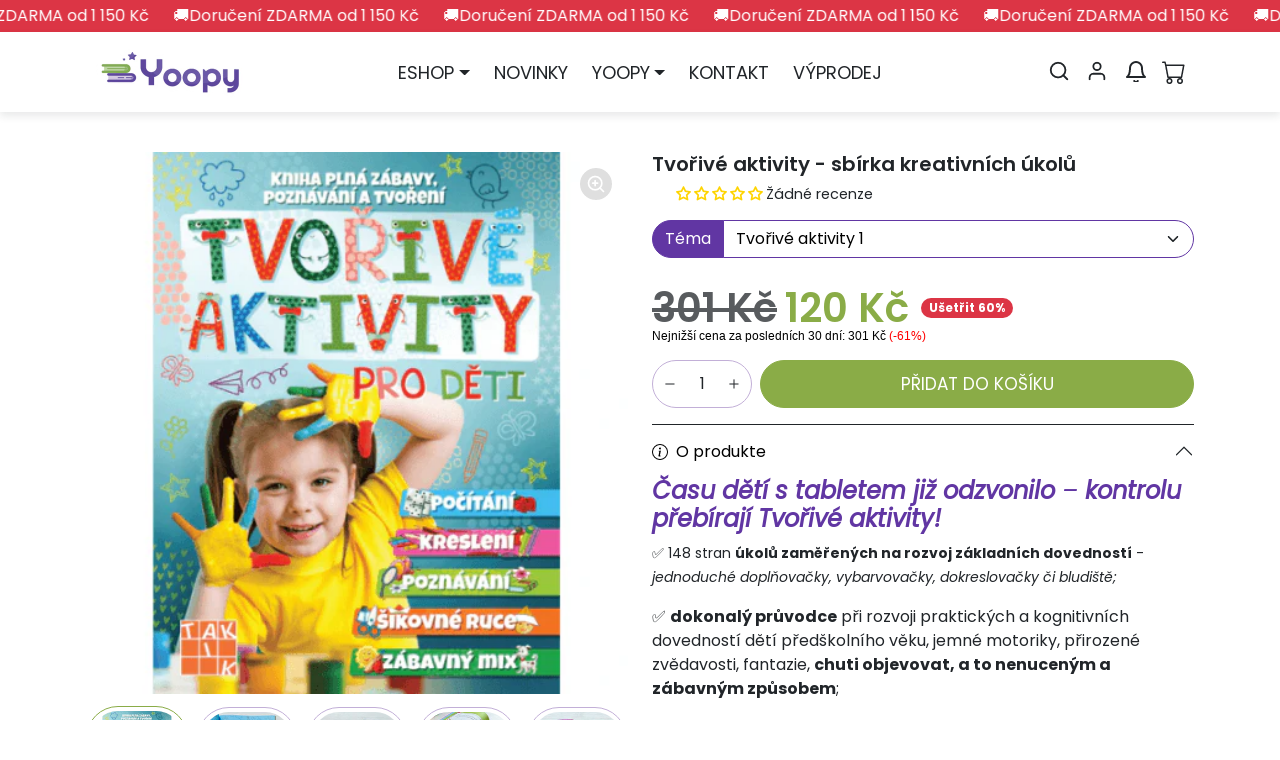

--- FILE ---
content_type: text/html; charset=utf-8
request_url: https://yoopy.cz/products/tvorive-aktivity?_pos=2&_psq=aktivity&_ss=e&_v=1.0
body_size: 51852
content:




<!doctype html>
<html
    data-inactive-tab-text="✋ Yoopy.cz"
    dir="ltr" 
    lang="cs">
<head>
    <meta charset="utf-8">
    <meta name="viewport" content="width=device-width,initial-scale=1">
    <meta name="theme-color" content="#8aac47">

    <link rel="canonical" href="https://yoopy.cz/products/tvorive-aktivity">
    <link rel="preconnect" href="https://cdn.shopify.com" crossorigin>
    <link rel="preconnect" href="https://fonts.shopifycdn.com" crossorigin><link rel="icon" type="image/png" sizes="16x16" href="//yoopy.cz/cdn/shop/files/logo-Yoopy-1.png?crop=center&height=16&v=1683282795&width=16">
        <link rel="icon" type="image/png" sizes="32x32" href="//yoopy.cz/cdn/shop/files/logo-Yoopy-1.png?crop=center&height=32&v=1683282795&width=32">
        <link rel="apple-touch-icon" sizes="180x180" href="//yoopy.cz/cdn/shop/files/logo-Yoopy-1.png?crop=center&height=180&v=1683282795&width=180"><title>
        Tvořivé aktivity - sbírka unikátních, kreativních úkolů | Yoopy.cz
</title>

    
        <meta name="description" content="Pracovní sešit Tvořivé aktivity pro všechny šikovné ručky nevymění žádné dítě za tablet! Seznamte se s našimi Tvořivými aktivitami pro děti – rozsáhlá cvičebnice plná hravých úkolů.">
    

    

  
<meta property="og:site_name" content="Yoopy.cz">
<meta property="og:url" content="https://yoopy.cz/products/tvorive-aktivity">
<meta property="og:title" content="Tvořivé aktivity - sbírka unikátních, kreativních úkolů | Yoopy.cz">
<meta property="og:type" content="product">
<meta property="og:description" content="Pracovní sešit Tvořivé aktivity pro všechny šikovné ručky nevymění žádné dítě za tablet! Seznamte se s našimi Tvořivými aktivitami pro děti – rozsáhlá cvičebnice plná hravých úkolů."><meta property="og:image" content="http://yoopy.cz/cdn/shop/files/Dizajnbeznazvu_90_424a5423-ae3b-4844-bb09-9a02cea48f94.png?v=1730210075">
    <meta property="og:image:secure_url" content="https://yoopy.cz/cdn/shop/files/Dizajnbeznazvu_90_424a5423-ae3b-4844-bb09-9a02cea48f94.png?v=1730210075">
    <meta property="og:image:width" content="439">
    <meta property="og:image:height" content="439"><meta property="og:price:amount" content="120">
    <meta property="og:price:currency" content="CZK"><meta name="twitter:card" content="summary_large_image">
<meta name="twitter:title" content="Tvořivé aktivity - sbírka unikátních, kreativních úkolů | Yoopy.cz">
<meta name="twitter:description" content="Pracovní sešit Tvořivé aktivity pro všechny šikovné ručky nevymění žádné dítě za tablet! Seznamte se s našimi Tvořivými aktivitami pro děti – rozsáhlá cvičebnice plná hravých úkolů.">
    





  
  

  <script type="application/ld+json">
    {    "@context": "https://schema.org",    "@type": "BreadcrumbList",    "itemListElement": [      {        "@type": "ListItem",        "position": 1,        "name": "Home",        "item": "https://yoopy.cz"      }                  ,{        "@type": "ListItem",        "position": 2,        "name": "Kreativní a hravé aktivity pro děti - tvořivost &amp; rozvoj",        "item": "https://yoopy.cz/collections/kreativni-a-hrave-aktivity"      }                  ,{        "@type": "ListItem",        "position": 3,        "name": "Nejprodávanější knihy, omalovánky a pracovní sešity pro děti",        "item": "https://yoopy.cz/collections/bestseller"      }                  ,{        "@type": "ListItem",        "position": 4,        "name": "Pro 3 - 6 leté",        "item": "https://yoopy.cz/collections/pro-5-6-letych"      }                  ,{        "@type": "ListItem",        "position": 5,        "name": "Pro školáky od 6 let",        "item": "https://yoopy.cz/collections/pro-6-letych"      }                  ,{        "@type": "ListItem",        "position": 6,        "name": "Výprodej - slevy až 60%",        "item": "https://yoopy.cz/collections/vyprodej"      }                  ,{        "@type": "ListItem",        "position": 7,        "name": "Tvořivé aktivity - sbírka kreativních úkolů",        "item": "https://yoopy.cz/products/tvorive-aktivity"      }    ]  }  
  </script>

    <script>window.performance && window.performance.mark && window.performance.mark('shopify.content_for_header.start');</script><meta id="shopify-digital-wallet" name="shopify-digital-wallet" content="/67340665134/digital_wallets/dialog">
<link rel="alternate" type="application/json+oembed" href="https://yoopy.cz/products/tvorive-aktivity.oembed">
<script async="async" src="/checkouts/internal/preloads.js?locale=cs-CZ"></script>
<script id="shopify-features" type="application/json">{"accessToken":"a52f9309b4aaf3a58c0c6f6824fe6770","betas":["rich-media-storefront-analytics"],"domain":"yoopy.cz","predictiveSearch":true,"shopId":67340665134,"locale":"cs"}</script>
<script>var Shopify = Shopify || {};
Shopify.shop = "yoopy-cz.myshopify.com";
Shopify.locale = "cs";
Shopify.currency = {"active":"CZK","rate":"1.0"};
Shopify.country = "CZ";
Shopify.theme = {"name":"Optimalizovana | od 27\/12\/25","id":180228096377,"schema_name":"ecomify","schema_version":"3.4.2","theme_store_id":null,"role":"main"};
Shopify.theme.handle = "null";
Shopify.theme.style = {"id":null,"handle":null};
Shopify.cdnHost = "yoopy.cz/cdn";
Shopify.routes = Shopify.routes || {};
Shopify.routes.root = "/";</script>
<script type="module">!function(o){(o.Shopify=o.Shopify||{}).modules=!0}(window);</script>
<script>!function(o){function n(){var o=[];function n(){o.push(Array.prototype.slice.apply(arguments))}return n.q=o,n}var t=o.Shopify=o.Shopify||{};t.loadFeatures=n(),t.autoloadFeatures=n()}(window);</script>
<script id="shop-js-analytics" type="application/json">{"pageType":"product"}</script>
<script defer="defer" async type="module" src="//yoopy.cz/cdn/shopifycloud/shop-js/modules/v2/client.init-shop-cart-sync_Dzy5f-3J.cs.esm.js"></script>
<script defer="defer" async type="module" src="//yoopy.cz/cdn/shopifycloud/shop-js/modules/v2/chunk.common_yrEPTT34.esm.js"></script>
<script type="module">
  await import("//yoopy.cz/cdn/shopifycloud/shop-js/modules/v2/client.init-shop-cart-sync_Dzy5f-3J.cs.esm.js");
await import("//yoopy.cz/cdn/shopifycloud/shop-js/modules/v2/chunk.common_yrEPTT34.esm.js");

  window.Shopify.SignInWithShop?.initShopCartSync?.({"fedCMEnabled":true,"windoidEnabled":true});

</script>
<script>(function() {
  var isLoaded = false;
  function asyncLoad() {
    if (isLoaded) return;
    isLoaded = true;
    var urls = ["https:\/\/seo.apps.avada.io\/scripttag\/avada-seo-installed.js?shop=yoopy-cz.myshopify.com","https:\/\/login.dognet.sk\/plugins\/Shopify\/shopify.php?ac=getCode\u0026shop=yoopy-cz.myshopify.com","https:\/\/ext.spinwheelapp.com\/external\/v1\/9eb3d7cc872126b9\/spps.js?shop=yoopy-cz.myshopify.com","https:\/\/wisepops.net\/loader.js?v=3\u0026h=4bAn2BK58o\u0026shop=yoopy-cz.myshopify.com"];
    for (var i = 0; i < urls.length; i++) {
      var s = document.createElement('script');
      s.type = 'text/javascript';
      s.async = true;
      s.src = urls[i];
      var x = document.getElementsByTagName('script')[0];
      x.parentNode.insertBefore(s, x);
    }
  };
  if(window.attachEvent) {
    window.attachEvent('onload', asyncLoad);
  } else {
    window.addEventListener('load', asyncLoad, false);
  }
})();</script>
<script id="__st">var __st={"a":67340665134,"offset":3600,"reqid":"2f3e1a32-2019-4285-bfdb-bbcdc4a94ad0-1768814173","pageurl":"yoopy.cz\/products\/tvorive-aktivity?_pos=2\u0026_psq=aktivity\u0026_ss=e\u0026_v=1.0","u":"0493f4bc5a61","p":"product","rtyp":"product","rid":9266158436654};</script>
<script>window.ShopifyPaypalV4VisibilityTracking = true;</script>
<script id="captcha-bootstrap">!function(){'use strict';const t='contact',e='account',n='new_comment',o=[[t,t],['blogs',n],['comments',n],[t,'customer']],c=[[e,'customer_login'],[e,'guest_login'],[e,'recover_customer_password'],[e,'create_customer']],r=t=>t.map((([t,e])=>`form[action*='/${t}']:not([data-nocaptcha='true']) input[name='form_type'][value='${e}']`)).join(','),a=t=>()=>t?[...document.querySelectorAll(t)].map((t=>t.form)):[];function s(){const t=[...o],e=r(t);return a(e)}const i='password',u='form_key',d=['recaptcha-v3-token','g-recaptcha-response','h-captcha-response',i],f=()=>{try{return window.sessionStorage}catch{return}},m='__shopify_v',_=t=>t.elements[u];function p(t,e,n=!1){try{const o=window.sessionStorage,c=JSON.parse(o.getItem(e)),{data:r}=function(t){const{data:e,action:n}=t;return t[m]||n?{data:e,action:n}:{data:t,action:n}}(c);for(const[e,n]of Object.entries(r))t.elements[e]&&(t.elements[e].value=n);n&&o.removeItem(e)}catch(o){console.error('form repopulation failed',{error:o})}}const l='form_type',E='cptcha';function T(t){t.dataset[E]=!0}const w=window,h=w.document,L='Shopify',v='ce_forms',y='captcha';let A=!1;((t,e)=>{const n=(g='f06e6c50-85a8-45c8-87d0-21a2b65856fe',I='https://cdn.shopify.com/shopifycloud/storefront-forms-hcaptcha/ce_storefront_forms_captcha_hcaptcha.v1.5.2.iife.js',D={infoText:'Chráněno technologií hCaptcha',privacyText:'Ochrana osobních údajů',termsText:'Podmínky'},(t,e,n)=>{const o=w[L][v],c=o.bindForm;if(c)return c(t,g,e,D).then(n);var r;o.q.push([[t,g,e,D],n]),r=I,A||(h.body.append(Object.assign(h.createElement('script'),{id:'captcha-provider',async:!0,src:r})),A=!0)});var g,I,D;w[L]=w[L]||{},w[L][v]=w[L][v]||{},w[L][v].q=[],w[L][y]=w[L][y]||{},w[L][y].protect=function(t,e){n(t,void 0,e),T(t)},Object.freeze(w[L][y]),function(t,e,n,w,h,L){const[v,y,A,g]=function(t,e,n){const i=e?o:[],u=t?c:[],d=[...i,...u],f=r(d),m=r(i),_=r(d.filter((([t,e])=>n.includes(e))));return[a(f),a(m),a(_),s()]}(w,h,L),I=t=>{const e=t.target;return e instanceof HTMLFormElement?e:e&&e.form},D=t=>v().includes(t);t.addEventListener('submit',(t=>{const e=I(t);if(!e)return;const n=D(e)&&!e.dataset.hcaptchaBound&&!e.dataset.recaptchaBound,o=_(e),c=g().includes(e)&&(!o||!o.value);(n||c)&&t.preventDefault(),c&&!n&&(function(t){try{if(!f())return;!function(t){const e=f();if(!e)return;const n=_(t);if(!n)return;const o=n.value;o&&e.removeItem(o)}(t);const e=Array.from(Array(32),(()=>Math.random().toString(36)[2])).join('');!function(t,e){_(t)||t.append(Object.assign(document.createElement('input'),{type:'hidden',name:u})),t.elements[u].value=e}(t,e),function(t,e){const n=f();if(!n)return;const o=[...t.querySelectorAll(`input[type='${i}']`)].map((({name:t})=>t)),c=[...d,...o],r={};for(const[a,s]of new FormData(t).entries())c.includes(a)||(r[a]=s);n.setItem(e,JSON.stringify({[m]:1,action:t.action,data:r}))}(t,e)}catch(e){console.error('failed to persist form',e)}}(e),e.submit())}));const S=(t,e)=>{t&&!t.dataset[E]&&(n(t,e.some((e=>e===t))),T(t))};for(const o of['focusin','change'])t.addEventListener(o,(t=>{const e=I(t);D(e)&&S(e,y())}));const B=e.get('form_key'),M=e.get(l),P=B&&M;t.addEventListener('DOMContentLoaded',(()=>{const t=y();if(P)for(const e of t)e.elements[l].value===M&&p(e,B);[...new Set([...A(),...v().filter((t=>'true'===t.dataset.shopifyCaptcha))])].forEach((e=>S(e,t)))}))}(h,new URLSearchParams(w.location.search),n,t,e,['guest_login'])})(!0,!0)}();</script>
<script integrity="sha256-4kQ18oKyAcykRKYeNunJcIwy7WH5gtpwJnB7kiuLZ1E=" data-source-attribution="shopify.loadfeatures" defer="defer" src="//yoopy.cz/cdn/shopifycloud/storefront/assets/storefront/load_feature-a0a9edcb.js" crossorigin="anonymous"></script>
<script data-source-attribution="shopify.dynamic_checkout.dynamic.init">var Shopify=Shopify||{};Shopify.PaymentButton=Shopify.PaymentButton||{isStorefrontPortableWallets:!0,init:function(){window.Shopify.PaymentButton.init=function(){};var t=document.createElement("script");t.src="https://yoopy.cz/cdn/shopifycloud/portable-wallets/latest/portable-wallets.cs.js",t.type="module",document.head.appendChild(t)}};
</script>
<script data-source-attribution="shopify.dynamic_checkout.buyer_consent">
  function portableWalletsHideBuyerConsent(e){var t=document.getElementById("shopify-buyer-consent"),n=document.getElementById("shopify-subscription-policy-button");t&&n&&(t.classList.add("hidden"),t.setAttribute("aria-hidden","true"),n.removeEventListener("click",e))}function portableWalletsShowBuyerConsent(e){var t=document.getElementById("shopify-buyer-consent"),n=document.getElementById("shopify-subscription-policy-button");t&&n&&(t.classList.remove("hidden"),t.removeAttribute("aria-hidden"),n.addEventListener("click",e))}window.Shopify?.PaymentButton&&(window.Shopify.PaymentButton.hideBuyerConsent=portableWalletsHideBuyerConsent,window.Shopify.PaymentButton.showBuyerConsent=portableWalletsShowBuyerConsent);
</script>
<script data-source-attribution="shopify.dynamic_checkout.cart.bootstrap">document.addEventListener("DOMContentLoaded",(function(){function t(){return document.querySelector("shopify-accelerated-checkout-cart, shopify-accelerated-checkout")}if(t())Shopify.PaymentButton.init();else{new MutationObserver((function(e,n){t()&&(Shopify.PaymentButton.init(),n.disconnect())})).observe(document.body,{childList:!0,subtree:!0})}}));
</script>
<link id="shopify-accelerated-checkout-styles" rel="stylesheet" media="screen" href="https://yoopy.cz/cdn/shopifycloud/portable-wallets/latest/accelerated-checkout-backwards-compat.css" crossorigin="anonymous">
<style id="shopify-accelerated-checkout-cart">
        #shopify-buyer-consent {
  margin-top: 1em;
  display: inline-block;
  width: 100%;
}

#shopify-buyer-consent.hidden {
  display: none;
}

#shopify-subscription-policy-button {
  background: none;
  border: none;
  padding: 0;
  text-decoration: underline;
  font-size: inherit;
  cursor: pointer;
}

#shopify-subscription-policy-button::before {
  box-shadow: none;
}

      </style>

<script>window.performance && window.performance.mark && window.performance.mark('shopify.content_for_header.end');</script>
    <script>
function feedback() {
  const p = window.Shopify.customerPrivacy;
  console.log(`Tracking ${p.userCanBeTracked() ? "en" : "dis"}abled`);
}
window.Shopify.loadFeatures(
  [
    {
      name: "consent-tracking-api",
      version: "0.1",
    },
  ],
  function (error) {
    if (error) throw error;
    if ("Cookiebot" in window)
      window.Shopify.customerPrivacy.setTrackingConsent({
        "analytics": false,
        "marketing": false,
        "preferences": false,
        "sale_of_data": false,
      }, () => console.log("Awaiting consent")
    );
  }
);

window.addEventListener("CookiebotOnConsentReady", function () {
  const C = Cookiebot.consent,
      existConsentShopify = setInterval(function () {
        if (window.Shopify.customerPrivacy) {
          clearInterval(existConsentShopify);
          window.Shopify.customerPrivacy.setTrackingConsent({
            "analytics": C["statistics"],
            "marketing": C["marketing"],
            "preferences": C["preferences"],
            "sale_of_data": C["marketing"],
          }, () => console.log("Consent captured"))
        }
      }, 100);
});
</script>

    
        <link href="//yoopy.cz/cdn/shop/t/22/assets/vendor-bootstrap.min.css?v=170947543712260450831750056687" rel="stylesheet">
    

    <style>
        :root {
            
                --bs-border-color: var(--bs-light-darken-10);
            
        }
        
    </style>

    <link href="//yoopy.cz/cdn/shop/t/22/assets/vendor-splide.min.css?v=44329677166622589231750056687" rel="stylesheet" media="print" onload="this.media='all'">
    <link href="//yoopy.cz/cdn/shop/t/22/assets/vendor-animate.min.css?v=117445339244174673761750056687" rel="stylesheet" media="print" onload="this.media='all'">
    <link href="//yoopy.cz/cdn/shop/t/22/assets/variables.css?v=161193526512012831001766747477" rel="stylesheet">
    <link href="//yoopy.cz/cdn/shop/t/22/assets/base.css?v=163786754233505165381766864412" rel="stylesheet">
    <link href="//yoopy.cz/cdn/shop/t/22/assets/general.css?v=88173299263958681541750056687" rel="stylesheet">
    <link href="//yoopy.cz/cdn/shop/t/22/assets/sections.css?v=129186642203940710891750056687" rel="stylesheet">
    <link href="//yoopy.cz/cdn/shop/t/22/assets/collection.css?v=59361509854535386641750056687" rel="stylesheet">
    <link href="//yoopy.cz/cdn/shop/t/22/assets/product.css?v=69050271728290261291750056687" rel="stylesheet">
    <link href="//yoopy.cz/cdn/shop/t/22/assets/cart.css?v=21145583973142786571750056687" rel="stylesheet">
    <link href="//yoopy.cz/cdn/shop/t/22/assets/animate.min.css?v=115639684294252348841750056687" rel="stylesheet">

    

    <link href="//yoopy.cz/cdn/shop/t/22/assets/custom.css?v=116242716460597526281750056687" rel="stylesheet">

    <script>
        Shopify.money_format = '{{amount_no_decimals_with_comma_separator}} Kč'
        window.theme = {
            product: {
                addToCart: 'Přidat do košíku',
                addedToCart: '✓ Přidáno do košíku',
                soldOut: 'Vyprodáno',
                unavailable: 'Nedostupné',
                priceRegular: 'Běžná cena',
                priceFrom: 'Od',
                priceSale: 'Cena po slevě',
                save: 'Ušetřit',
            }
        }
        
        
    </script>

    

    
        <link href="//yoopy.cz/cdn/shop/t/22/assets/vendor-glightbox.min.css?v=47676404177181227621750056687" rel="stylesheet" media="print" onload="this.media='all'">
        <script src="//yoopy.cz/cdn/shop/t/22/assets/vendor-glightbox.min.js?v=151956474687687549541750056687" defer></script>
    

    <script src="//yoopy.cz/cdn/shopifycloud/storefront/assets/themes_support/shopify_common-5f594365.js" defer></script>
    <script src="//yoopy.cz/cdn/shop/t/22/assets/vendor-bootstrap.bundle.min.js?v=50211469825826101081750056687" defer></script>
    <script src="//yoopy.cz/cdn/shop/t/22/assets/vendor-splide.min.js?v=73338738898036601811750056687" defer></script>
    <script src="//yoopy.cz/cdn/shop/t/22/assets/base.js?v=109618417612465011761750056687" defer></script>
    <script src="//yoopy.cz/cdn/shop/t/22/assets/general.js?v=107164351204035974541750056687" defer></script>
    <script src="//yoopy.cz/cdn/shop/t/22/assets/search.js?v=156372904200393363331750056687" defer></script>
    <script src="//yoopy.cz/cdn/shop/t/22/assets/sections.js?v=170382455248930429501750056687" defer></script>
    <script src="//yoopy.cz/cdn/shop/t/22/assets/collection.js?v=62447558981962021750056687" defer></script>
    <script src="//yoopy.cz/cdn/shop/t/22/assets/product.js?v=93127991062773320091750056687" defer></script>
    <script src="//yoopy.cz/cdn/shop/t/22/assets/cart.js?v=23706751352150479071750056687" defer></script>
    <script src="//yoopy.cz/cdn/shop/t/22/assets/custom.js?v=145271631312495905001750056687" defer></script>

    
  
  <script src="https://js.afterpay.com/afterpay-1.x.js" async></script>

<!-- BEGIN app block: shopify://apps/judge-me-reviews/blocks/judgeme_core/61ccd3b1-a9f2-4160-9fe9-4fec8413e5d8 --><!-- Start of Judge.me Core -->






<link rel="dns-prefetch" href="https://cdnwidget.judge.me">
<link rel="dns-prefetch" href="https://cdn.judge.me">
<link rel="dns-prefetch" href="https://cdn1.judge.me">
<link rel="dns-prefetch" href="https://api.judge.me">

<script data-cfasync='false' class='jdgm-settings-script'>window.jdgmSettings={"pagination":5,"disable_web_reviews":false,"badge_no_review_text":"Žádné recenze","badge_n_reviews_text":"{{ n }} recenze/recenzí","badge_star_color":"#FED402","hide_badge_preview_if_no_reviews":false,"badge_hide_text":false,"enforce_center_preview_badge":false,"widget_title":"Recenze zákazníků","widget_open_form_text":"Napsat recenzi","widget_close_form_text":"Zrušit recenzi","widget_refresh_page_text":"Obnovit stránku","widget_summary_text":"Na základě {{ number_of_reviews }} recenze/recenzí","widget_no_review_text":"Buďte první, kdo napíše recenzi","widget_name_field_text":"Jméno pro zobrazení","widget_verified_name_field_text":"Ověřené jméno (veřejné)","widget_name_placeholder_text":"Jméno pro zobrazení","widget_required_field_error_text":"Toto pole je povinné.","widget_email_field_text":"E-mailová adresa","widget_verified_email_field_text":"Ověřený e-mail (soukromý, nelze upravit)","widget_email_placeholder_text":"Vaše e-mailová adresa","widget_email_field_error_text":"Zadejte prosím platnou e-mailovou adresu.","widget_rating_field_text":"Hodnocení","widget_review_title_field_text":"Název recenze","widget_review_title_placeholder_text":"Dejte své recenzi název","widget_review_body_field_text":"Obsah recenze","widget_review_body_placeholder_text":"Začněte psát zde...","widget_pictures_field_text":"Obrázek/Video (volitelné)","widget_submit_review_text":"Odeslat recenzi","widget_submit_verified_review_text":"Odeslat ověřenou recenzi","widget_submit_success_msg_with_auto_publish":"Děkujeme! Prosím obnovte stránku za několik okamžiků, abyste viděli svou recenzi. Můžete odstranit nebo upravit svou recenzi přihlášením do \u003ca href='https://judge.me/login' target='_blank' rel='nofollow noopener'\u003eJudge.me\u003c/a\u003e","widget_submit_success_msg_no_auto_publish":"Děkujeme! Vaše recenze bude zveřejněna, jakmile ji schválí správce obchodu. Můžete odstranit nebo upravit svou recenzi přihlášením do \u003ca href='https://judge.me/login' target='_blank' rel='nofollow noopener'\u003eJudge.me\u003c/a\u003e","widget_show_default_reviews_out_of_total_text":"Zobrazuje se {{ n_reviews_shown }} z {{ n_reviews }} recenzí.","widget_show_all_link_text":"Zobrazit vše","widget_show_less_link_text":"Zobrazit méně","widget_author_said_text":"{{ reviewer_name }} řekl/a:","widget_days_text":"před {{ n }} dny","widget_weeks_text":"před {{ n }} týdnem/týdny","widget_months_text":"před {{ n }} měsícem/měsíci","widget_years_text":"před {{ n }} rokem/lety","widget_yesterday_text":"Včera","widget_today_text":"Dnes","widget_replied_text":"\u003e\u003e {{ shop_name }} odpověděl/a:","widget_read_more_text":"Číst více","widget_reviewer_name_as_initial":"last_initial","widget_rating_filter_color":"#FED402","widget_rating_filter_see_all_text":"Zobrazit všechny recenze","widget_sorting_most_recent_text":"Nejnovější","widget_sorting_highest_rating_text":"Nejvyšší hodnocení","widget_sorting_lowest_rating_text":"Nejnižší hodnocení","widget_sorting_with_pictures_text":"Pouze obrázky","widget_sorting_most_helpful_text":"Nejužitečnější","widget_open_question_form_text":"Položit otázku","widget_reviews_subtab_text":"Recenze","widget_questions_subtab_text":"Otázky","widget_question_label_text":"Otázka","widget_answer_label_text":"Odpověď","widget_question_placeholder_text":"Napište svou otázku zde","widget_submit_question_text":"Odeslat otázku","widget_question_submit_success_text":"Děkujeme za vaši otázku! Budeme vás informovat, jakmile na ni někdo odpoví.","widget_star_color":"#FED402","verified_badge_text":"Ověřeno","verified_badge_bg_color":"#8AAC47","verified_badge_text_color":"","verified_badge_placement":"left-of-reviewer-name","widget_review_max_height":3,"widget_hide_border":false,"widget_social_share":false,"widget_thumb":false,"widget_review_location_show":true,"widget_location_format":"","all_reviews_include_out_of_store_products":true,"all_reviews_out_of_store_text":"(mimo obchod)","all_reviews_pagination":100,"all_reviews_product_name_prefix_text":"o","enable_review_pictures":true,"enable_question_anwser":false,"widget_theme":"","review_date_format":"dd/mm/yy","default_sort_method":"pictures-first","widget_product_reviews_subtab_text":"Recenze produktů","widget_shop_reviews_subtab_text":"Nákupní recenze Yoopy","widget_other_products_reviews_text":"Recenze pro ostatní produkty","widget_store_reviews_subtab_text":"Recenze obchodu","widget_no_store_reviews_text":"Tento obchod dosud neobdržel žádné recenze","widget_web_restriction_product_reviews_text":"Tento produkt ještě nemá žádné recenze","widget_no_items_text":"Nenalezeny žádné položky","widget_show_more_text":"Zobrazit více","widget_write_a_store_review_text":"Napsat recenzi","widget_other_languages_heading":"Recenze v jiných jazycích","widget_translate_review_text":"Přeložit recenzi do {{ language }}","widget_translating_review_text":"Překládá se...","widget_show_original_translation_text":"Zobrazit originál ({{ language }})","widget_translate_review_failed_text":"Recenzi se nepodařilo přeložit.","widget_translate_review_retry_text":"Zkusit znovu","widget_translate_review_try_again_later_text":"Zkuste to znovu později","show_product_url_for_grouped_product":false,"widget_sorting_pictures_first_text":"Obrázky jako první","show_pictures_on_all_rev_page_mobile":true,"show_pictures_on_all_rev_page_desktop":true,"floating_tab_hide_mobile_install_preference":false,"floating_tab_button_name":"★ Recenze","floating_tab_title":"Nechte zákazníky mluvit za nás","floating_tab_button_color":"","floating_tab_button_background_color":"","floating_tab_url":"","floating_tab_url_enabled":false,"floating_tab_tab_style":"text","all_reviews_text_badge_text":"Zákazníci nás hodnotí {{ shop.metafields.judgeme.all_reviews_rating | round: 1 }}/5 na základě {{ shop.metafields.judgeme.all_reviews_count }} recenzí.","all_reviews_text_badge_text_branded_style":"{{ shop.metafields.judgeme.all_reviews_rating | round: 1 }} z 5 hvězdiček na základě {{ shop.metafields.judgeme.all_reviews_count }} recenzí","is_all_reviews_text_badge_a_link":true,"show_stars_for_all_reviews_text_badge":false,"all_reviews_text_badge_url":"/pages/recenze","all_reviews_text_style":"branded","all_reviews_text_color_style":"custom","all_reviews_text_color":"#6136A3","all_reviews_text_show_jm_brand":true,"featured_carousel_show_header":false,"featured_carousel_title":"Vaše zprávy 😍","testimonials_carousel_title":"Zákazníci nás říkají","videos_carousel_title":"Skutečné příběhy zákazníků","cards_carousel_title":"Zákazníci nás říkají","featured_carousel_count_text":"z {{ n }} recenzí","featured_carousel_add_link_to_all_reviews_page":false,"featured_carousel_url":"/pages/recenze","featured_carousel_show_images":true,"featured_carousel_autoslide_interval":4,"featured_carousel_arrows_on_the_sides":true,"featured_carousel_height":250,"featured_carousel_width":100,"featured_carousel_image_size":0,"featured_carousel_image_height":250,"featured_carousel_arrow_color":"#9FC345","verified_count_badge_style":"branded","verified_count_badge_orientation":"horizontal","verified_count_badge_color_style":"custom","verified_count_badge_color":"#6136A3","is_verified_count_badge_a_link":false,"verified_count_badge_url":"","verified_count_badge_show_jm_brand":true,"widget_rating_preset_default":5,"widget_first_sub_tab":"product-reviews","widget_show_histogram":true,"widget_histogram_use_custom_color":true,"widget_pagination_use_custom_color":false,"widget_star_use_custom_color":true,"widget_verified_badge_use_custom_color":true,"widget_write_review_use_custom_color":false,"picture_reminder_submit_button":"Upload Pictures","enable_review_videos":true,"mute_video_by_default":false,"widget_sorting_videos_first_text":"Videa jako první","widget_review_pending_text":"Čeká na schválení","featured_carousel_items_for_large_screen":4,"social_share_options_order":"Facebook,Twitter","remove_microdata_snippet":false,"disable_json_ld":false,"enable_json_ld_products":false,"preview_badge_show_question_text":false,"preview_badge_no_question_text":"Žádné otázky","preview_badge_n_question_text":"{{ number_of_questions }} otázka/otázek","qa_badge_show_icon":false,"qa_badge_position":"same-row","remove_judgeme_branding":true,"widget_add_search_bar":false,"widget_search_bar_placeholder":"Hledat","widget_sorting_verified_only_text":"Pouze ověřené","featured_carousel_theme":"default","featured_carousel_show_rating":true,"featured_carousel_show_title":true,"featured_carousel_show_body":true,"featured_carousel_show_date":false,"featured_carousel_show_reviewer":true,"featured_carousel_show_product":false,"featured_carousel_header_background_color":"#108474","featured_carousel_header_text_color":"#ffffff","featured_carousel_name_product_separator":"reviewed","featured_carousel_full_star_background":"#108474","featured_carousel_empty_star_background":"#dadada","featured_carousel_vertical_theme_background":"#f9fafb","featured_carousel_verified_badge_enable":false,"featured_carousel_verified_badge_color":"#7041B3","featured_carousel_border_style":"round","featured_carousel_review_line_length_limit":3,"featured_carousel_more_reviews_button_text":"Číst více recenzí","featured_carousel_view_product_button_text":"Zobrazit produkt","all_reviews_page_load_reviews_on":"button_click","all_reviews_page_load_more_text":"Načíst více recenzí","disable_fb_tab_reviews":false,"enable_ajax_cdn_cache":false,"widget_advanced_speed_features":5,"widget_public_name_text":"zobrazeno veřejně jako","default_reviewer_name":"John S.","default_reviewer_name_has_non_latin":true,"widget_reviewer_anonymous":"Anonymní","medals_widget_title":"Judge.me Medaile za recenze","medals_widget_background_color":"#f9fafb","medals_widget_position":"footer_all_pages","medals_widget_border_color":"#f9fafb","medals_widget_verified_text_position":"left","medals_widget_use_monochromatic_version":true,"medals_widget_elements_color":"#6136A3","show_reviewer_avatar":true,"widget_invalid_yt_video_url_error_text":"Neplatná URL adresa YouTube videa","widget_max_length_field_error_text":"Zadejte prosím ne více než {0} znaků.","widget_show_country_flag":true,"widget_show_collected_via_shop_app":true,"widget_verified_by_shop_badge_style":"light","widget_verified_by_shop_text":"Ověřeno obchodem","widget_show_photo_gallery":true,"widget_load_with_code_splitting":true,"widget_ugc_install_preference":false,"widget_ugc_title":"Vyrobeno námi, sdíleno vámi","widget_ugc_subtitle":"Označte nás, abyste viděli svou fotografii na naší stránce","widget_ugc_arrows_color":"#ffffff","widget_ugc_primary_button_text":"Koupit nyní","widget_ugc_primary_button_background_color":"#108474","widget_ugc_primary_button_text_color":"#ffffff","widget_ugc_primary_button_border_width":"0","widget_ugc_primary_button_border_style":"none","widget_ugc_primary_button_border_color":"#108474","widget_ugc_primary_button_border_radius":"25","widget_ugc_secondary_button_text":"Načíst více","widget_ugc_secondary_button_background_color":"#ffffff","widget_ugc_secondary_button_text_color":"#108474","widget_ugc_secondary_button_border_width":"2","widget_ugc_secondary_button_border_style":"solid","widget_ugc_secondary_button_border_color":"#108474","widget_ugc_secondary_button_border_radius":"25","widget_ugc_reviews_button_text":"Zobrazit recenze","widget_ugc_reviews_button_background_color":"#ffffff","widget_ugc_reviews_button_text_color":"#108474","widget_ugc_reviews_button_border_width":"2","widget_ugc_reviews_button_border_style":"solid","widget_ugc_reviews_button_border_color":"#108474","widget_ugc_reviews_button_border_radius":"25","widget_ugc_reviews_button_link_to":"judgeme-reviews-page","widget_ugc_show_post_date":true,"widget_ugc_max_width":"800","widget_rating_metafield_value_type":true,"widget_primary_color":"#7041B3","widget_enable_secondary_color":false,"widget_secondary_color":"#edf5f5","widget_summary_average_rating_text":"{{ average_rating }} z 5","widget_media_grid_title":"Fotografie a videa zákazníků","widget_media_grid_see_more_text":"Zobrazit více","widget_round_style":true,"widget_show_product_medals":false,"widget_verified_by_judgeme_text":"Ověřeno službou Judge.me","widget_show_store_medals":true,"widget_verified_by_judgeme_text_in_store_medals":"Ověřeno Judge.me","widget_media_field_exceed_quantity_message":"Omlouváme se, můžeme přijmout pouze {{ max_media }} pro jednu recenzi.","widget_media_field_exceed_limit_message":"{{ file_name }} je příliš velký, vyberte prosím {{ media_type }} menší než {{ size_limit }}MB.","widget_review_submitted_text":"Recenze odeslána!","widget_question_submitted_text":"Otázka odeslána!","widget_close_form_text_question":"Zrušit","widget_write_your_answer_here_text":"Napište svou odpověď zde","widget_enabled_branded_link":true,"widget_show_collected_by_judgeme":true,"widget_reviewer_name_color":"","widget_write_review_text_color":"","widget_write_review_bg_color":"","widget_collected_by_judgeme_text":"shromážděno službou Judge.me","widget_pagination_type":"load_more","widget_load_more_text":"Načíst více","widget_load_more_color":"#108474","widget_full_review_text":"Celá recenze","widget_read_more_reviews_text":"Číst více recenzí","widget_read_questions_text":"Číst otázky","widget_questions_and_answers_text":"Otázky a odpovědi","widget_verified_by_text":"Ověřeno","widget_verified_text":"Ověřeno","widget_number_of_reviews_text":"{{ number_of_reviews }} recenzí","widget_back_button_text":"Zpět","widget_next_button_text":"Další","widget_custom_forms_filter_button":"Filtry","custom_forms_style":"horizontal","widget_show_review_information":false,"how_reviews_are_collected":"Jak jsou recenze shromažďovány?","widget_show_review_keywords":false,"widget_gdpr_statement":"Jak používáme vaše údaje: Budeme vás kontaktovat pouze ohledně recenze, kterou jste zanechali, a pouze v případě potřeby. Odesláním své recenze souhlasíte s \u003ca href='https://judge.me/terms' target='_blank' rel='nofollow noopener'\u003epodmínkami\u003c/a\u003e, \u003ca href='https://judge.me/privacy' target='_blank' rel='nofollow noopener'\u003eochranou soukromí\u003c/a\u003e a \u003ca href='https://judge.me/content-policy' target='_blank' rel='nofollow noopener'\u003eobsahovými zásadami\u003c/a\u003e Judge.me.","widget_multilingual_sorting_enabled":true,"widget_translate_review_content_enabled":false,"widget_translate_review_content_method":"manual","popup_widget_review_selection":"automatically_with_pictures","popup_widget_round_border_style":true,"popup_widget_show_title":true,"popup_widget_show_body":true,"popup_widget_show_reviewer":false,"popup_widget_show_product":true,"popup_widget_show_pictures":true,"popup_widget_use_review_picture":true,"popup_widget_show_on_home_page":true,"popup_widget_show_on_product_page":true,"popup_widget_show_on_collection_page":true,"popup_widget_show_on_cart_page":true,"popup_widget_position":"bottom_left","popup_widget_first_review_delay":5,"popup_widget_duration":5,"popup_widget_interval":5,"popup_widget_review_count":5,"popup_widget_hide_on_mobile":true,"review_snippet_widget_round_border_style":true,"review_snippet_widget_card_color":"#FFFFFF","review_snippet_widget_slider_arrows_background_color":"#FFFFFF","review_snippet_widget_slider_arrows_color":"#000000","review_snippet_widget_star_color":"#108474","show_product_variant":false,"all_reviews_product_variant_label_text":"Varianta: ","widget_show_verified_branding":false,"widget_ai_summary_title":"Zákazníci říkají","widget_ai_summary_disclaimer":"Souhrn recenzí poháněný umělou inteligencí na základě nedávných zákaznických recenzí","widget_show_ai_summary":false,"widget_show_ai_summary_bg":false,"widget_show_review_title_input":true,"redirect_reviewers_invited_via_email":"review_widget","request_store_review_after_product_review":false,"request_review_other_products_in_order":false,"review_form_color_scheme":"default","review_form_corner_style":"square","review_form_star_color":{},"review_form_text_color":"#333333","review_form_background_color":"#ffffff","review_form_field_background_color":"#fafafa","review_form_button_color":{},"review_form_button_text_color":"#ffffff","review_form_modal_overlay_color":"#000000","review_content_screen_title_text":"Jak byste ohodnotili tento produkt?","review_content_introduction_text":"Byli bychom rádi, kdybyste se podělili o svou zkušenost.","store_review_form_title_text":"Jak byste ohodnotili tento obchod?","store_review_form_introduction_text":"Byli bychom rádi, kdybyste se podělili o svou zkušenost.","show_review_guidance_text":true,"one_star_review_guidance_text":"Slabý","five_star_review_guidance_text":"Výborný","customer_information_screen_title_text":"O vás","customer_information_introduction_text":"Řekněte nám více o sobě.","custom_questions_screen_title_text":"Váš zážitek podrobněji","custom_questions_introduction_text":"Zde je několik otázek, které nám pomohou lépe pochopit váš zážitek.","review_submitted_screen_title_text":"Děkujeme za vaši recenzi!","review_submitted_screen_thank_you_text":"Zpracováváme ji a brzy se objeví v obchodě.","review_submitted_screen_email_verification_text":"Prosím, potvrďte svůj e-mail kliknutím na odkaz, který jsme vám právě poslali. Pomáhá nám to udržet recenze autentické.","review_submitted_request_store_review_text":"Chtěli byste se podělit o svou zkušenost s nakupováním u nás?","review_submitted_review_other_products_text":"Chtěli byste recenzovat tyto produkty?","store_review_screen_title_text":"Chtěli byste se podělit o svou zkušenost s nakupováním u nás?","store_review_introduction_text":"Cítíme se vážně k vaši zpětné vazbě a používáme ji k vylepšení našich produktů a služeb.","reviewer_media_screen_title_picture_text":"Sdílet fotku","reviewer_media_introduction_picture_text":"Nahrajte fotku na podporu své recenze.","reviewer_media_screen_title_video_text":"Sdílet video","reviewer_media_introduction_video_text":"Nahrajte video na podporu své recenze.","reviewer_media_screen_title_picture_or_video_text":"Sdílet fotku nebo video","reviewer_media_introduction_picture_or_video_text":"Nahrajte fotku nebo video na podporu své recenze.","reviewer_media_youtube_url_text":"Vložte svůj Youtube URL zde","advanced_settings_next_step_button_text":"Další","advanced_settings_close_review_button_text":"Zavřít","modal_write_review_flow":false,"write_review_flow_required_text":"Povinné","write_review_flow_privacy_message_text":"Cítíme se vážně k vaši soukromí.","write_review_flow_anonymous_text":"Recenze jako anonymní","write_review_flow_visibility_text":"Toto nebude viditelné pro ostatní zákazníky.","write_review_flow_multiple_selection_help_text":"Vyberte kolik chcete","write_review_flow_single_selection_help_text":"Vyberte jednu možnost","write_review_flow_required_field_error_text":"Toto pole je povinné","write_review_flow_invalid_email_error_text":"Zadejte prosím platnou e-mailovou adresu","write_review_flow_max_length_error_text":"Max. {{ max_length }} znaků.","write_review_flow_media_upload_text":"\u003cb\u003eKlikněte pro nahrání\u003c/b\u003e nebo přetáhněte a pusťte","write_review_flow_gdpr_statement":"Budeme vás kontaktovat pouze v souvislosti s vaší recenzí, pokud to bude nutné. Odesláním recenze souhlasíte s našimi \u003ca href='https://judge.me/terms' target='_blank' rel='nofollow noopener'\u003epodmínkami použití\u003c/a\u003e a \u003ca href='https://judge.me/privacy' target='_blank' rel='nofollow noopener'\u003ezásadami ochrany osobních údajů\u003c/a\u003e.","rating_only_reviews_enabled":false,"show_negative_reviews_help_screen":false,"new_review_flow_help_screen_rating_threshold":3,"negative_review_resolution_screen_title_text":"Řekněte nám více","negative_review_resolution_text":"Vaše zkušenost je pro nás důležitá. Pokud se vyskytly problémy s vaším nákupem, jsme tu, abychom pomohli. Neváhejte nás kontaktovat, rádi bychom měli příležitost věci napravit.","negative_review_resolution_button_text":"Kontaktujte nás","negative_review_resolution_proceed_with_review_text":"Zanechte recenzi","negative_review_resolution_subject":"Problém s nákupem od {{ shop_name }}.{{ order_name }}","preview_badge_collection_page_install_status":false,"widget_review_custom_css":"","preview_badge_custom_css":"","preview_badge_stars_count":"5-stars","featured_carousel_custom_css":"","floating_tab_custom_css":"","all_reviews_widget_custom_css":"","medals_widget_custom_css":"","verified_badge_custom_css":"","all_reviews_text_custom_css":"","transparency_badges_collected_via_store_invite":false,"transparency_badges_from_another_provider":false,"transparency_badges_collected_from_store_visitor":false,"transparency_badges_collected_by_verified_review_provider":false,"transparency_badges_earned_reward":false,"transparency_badges_collected_via_store_invite_text":"Recenze shromážděna prostřednictvím pozvánky na obchod","transparency_badges_from_another_provider_text":"Recenze shromážděna od jiného poskytovatele","transparency_badges_collected_from_store_visitor_text":"Recenze shromážděna od návštěvníka obchodu","transparency_badges_written_in_google_text":"Recenze napsaná v Google","transparency_badges_written_in_etsy_text":"Recenze napsaná v Etsy","transparency_badges_written_in_shop_app_text":"Recenze napsaná v Shop App","transparency_badges_earned_reward_text":"Recenze získala odměnu za budoucí nákup","product_review_widget_per_page":10,"widget_store_review_label_text":"Recenze obchodu","checkout_comment_extension_title_on_product_page":"Customer Comments","checkout_comment_extension_num_latest_comment_show":5,"checkout_comment_extension_format":"name_and_timestamp","checkout_comment_customer_name":"last_initial","checkout_comment_comment_notification":true,"preview_badge_collection_page_install_preference":false,"preview_badge_home_page_install_preference":false,"preview_badge_product_page_install_preference":false,"review_widget_install_preference":"","review_carousel_install_preference":false,"floating_reviews_tab_install_preference":"none","verified_reviews_count_badge_install_preference":false,"all_reviews_text_install_preference":false,"review_widget_best_location":false,"judgeme_medals_install_preference":false,"review_widget_revamp_enabled":false,"review_widget_qna_enabled":false,"review_widget_header_theme":"minimal","review_widget_widget_title_enabled":true,"review_widget_header_text_size":"medium","review_widget_header_text_weight":"regular","review_widget_average_rating_style":"compact","review_widget_bar_chart_enabled":true,"review_widget_bar_chart_type":"numbers","review_widget_bar_chart_style":"standard","review_widget_expanded_media_gallery_enabled":false,"review_widget_reviews_section_theme":"standard","review_widget_image_style":"thumbnails","review_widget_review_image_ratio":"square","review_widget_stars_size":"medium","review_widget_verified_badge":"standard_text","review_widget_review_title_text_size":"medium","review_widget_review_text_size":"medium","review_widget_review_text_length":"medium","review_widget_number_of_columns_desktop":3,"review_widget_carousel_transition_speed":5,"review_widget_custom_questions_answers_display":"always","review_widget_button_text_color":"#FFFFFF","review_widget_text_color":"#000000","review_widget_lighter_text_color":"#7B7B7B","review_widget_corner_styling":"soft","review_widget_review_word_singular":"recenze","review_widget_review_word_plural":"recenze","review_widget_voting_label":"Užitečné?","review_widget_shop_reply_label":"Odpověď od {{ shop_name }}:","review_widget_filters_title":"Filtry","qna_widget_question_word_singular":"Otázka","qna_widget_question_word_plural":"Otázky","qna_widget_answer_reply_label":"Odpověď od {{ answerer_name }}:","qna_content_screen_title_text":"Zadat otázku ohledně tohoto produktu","qna_widget_question_required_field_error_text":"Prosím, zadejte svou otázku.","qna_widget_flow_gdpr_statement":"Budeme vás kontaktovat pouze v souvislosti s vaší otázkou, pokud to bude nutné. Odesláním vaší otázky souhlasíte s našimi \u003ca href='https://judge.me/terms' target='_blank' rel='nofollow noopener'\u003epodmínkami použití\u003c/a\u003e a \u003ca href='https://judge.me/privacy' target='_blank' rel='nofollow noopener'\u003ezásadami ochrany osobních údajů\u003c/a\u003e.","qna_widget_question_submitted_text":"Děkujeme za vaši otázku!","qna_widget_close_form_text_question":"Zavřít","qna_widget_question_submit_success_text":"Obavíme vás e-mailem, když odpovíme na vaši otázku.","all_reviews_widget_v2025_enabled":false,"all_reviews_widget_v2025_header_theme":"default","all_reviews_widget_v2025_widget_title_enabled":true,"all_reviews_widget_v2025_header_text_size":"medium","all_reviews_widget_v2025_header_text_weight":"regular","all_reviews_widget_v2025_average_rating_style":"compact","all_reviews_widget_v2025_bar_chart_enabled":true,"all_reviews_widget_v2025_bar_chart_type":"numbers","all_reviews_widget_v2025_bar_chart_style":"standard","all_reviews_widget_v2025_expanded_media_gallery_enabled":false,"all_reviews_widget_v2025_show_store_medals":true,"all_reviews_widget_v2025_show_photo_gallery":true,"all_reviews_widget_v2025_show_review_keywords":false,"all_reviews_widget_v2025_show_ai_summary":false,"all_reviews_widget_v2025_show_ai_summary_bg":false,"all_reviews_widget_v2025_add_search_bar":false,"all_reviews_widget_v2025_default_sort_method":"most-recent","all_reviews_widget_v2025_reviews_per_page":10,"all_reviews_widget_v2025_reviews_section_theme":"default","all_reviews_widget_v2025_image_style":"thumbnails","all_reviews_widget_v2025_review_image_ratio":"square","all_reviews_widget_v2025_stars_size":"medium","all_reviews_widget_v2025_verified_badge":"bold_badge","all_reviews_widget_v2025_review_title_text_size":"medium","all_reviews_widget_v2025_review_text_size":"medium","all_reviews_widget_v2025_review_text_length":"medium","all_reviews_widget_v2025_number_of_columns_desktop":3,"all_reviews_widget_v2025_carousel_transition_speed":5,"all_reviews_widget_v2025_custom_questions_answers_display":"always","all_reviews_widget_v2025_show_product_variant":false,"all_reviews_widget_v2025_show_reviewer_avatar":true,"all_reviews_widget_v2025_reviewer_name_as_initial":"","all_reviews_widget_v2025_review_location_show":false,"all_reviews_widget_v2025_location_format":"","all_reviews_widget_v2025_show_country_flag":false,"all_reviews_widget_v2025_verified_by_shop_badge_style":"light","all_reviews_widget_v2025_social_share":false,"all_reviews_widget_v2025_social_share_options_order":"Facebook,Twitter,LinkedIn,Pinterest","all_reviews_widget_v2025_pagination_type":"standard","all_reviews_widget_v2025_button_text_color":"#FFFFFF","all_reviews_widget_v2025_text_color":"#000000","all_reviews_widget_v2025_lighter_text_color":"#7B7B7B","all_reviews_widget_v2025_corner_styling":"soft","all_reviews_widget_v2025_title":"Recenze zákazníků","all_reviews_widget_v2025_ai_summary_title":"Zákazníci říkají o tomto obchodě","all_reviews_widget_v2025_no_review_text":"Buďte první, kdo napíše recenzi","platform":"shopify","branding_url":"https://app.judge.me/reviews/stores/yoopy.cz","branding_text":"Poháněno službou Judge.me","locale":"en","reply_name":"Yoopy.cz","widget_version":"3.0","footer":true,"autopublish":true,"review_dates":true,"enable_custom_form":false,"shop_use_review_site":true,"shop_locale":"cs","enable_multi_locales_translations":true,"show_review_title_input":true,"review_verification_email_status":"always","can_be_branded":true,"reply_name_text":"Yoopy.cz"};</script> <style class='jdgm-settings-style'>﻿.jdgm-xx{left:0}:root{--jdgm-primary-color: #7041B3;--jdgm-secondary-color: rgba(112,65,179,0.1);--jdgm-star-color: #FED402;--jdgm-write-review-text-color: white;--jdgm-write-review-bg-color: #7041B3;--jdgm-paginate-color: #7041B3;--jdgm-border-radius: 10;--jdgm-reviewer-name-color: #7041B3}.jdgm-histogram__bar-content{background-color:#FED402}.jdgm-rev[data-verified-buyer=true] .jdgm-rev__icon.jdgm-rev__icon:after,.jdgm-rev__buyer-badge.jdgm-rev__buyer-badge{color:white;background-color:#8AAC47}.jdgm-review-widget--small .jdgm-gallery.jdgm-gallery .jdgm-gallery__thumbnail-link:nth-child(8) .jdgm-gallery__thumbnail-wrapper.jdgm-gallery__thumbnail-wrapper:before{content:"Zobrazit více"}@media only screen and (min-width: 768px){.jdgm-gallery.jdgm-gallery .jdgm-gallery__thumbnail-link:nth-child(8) .jdgm-gallery__thumbnail-wrapper.jdgm-gallery__thumbnail-wrapper:before{content:"Zobrazit více"}}.jdgm-preview-badge .jdgm-star.jdgm-star{color:#FED402}.jdgm-author-fullname{display:none !important}.jdgm-author-all-initials{display:none !important}.jdgm-rev-widg__title{visibility:hidden}.jdgm-rev-widg__summary-text{visibility:hidden}.jdgm-prev-badge__text{visibility:hidden}.jdgm-rev__prod-link-prefix:before{content:'o'}.jdgm-rev__variant-label:before{content:'Varianta: '}.jdgm-rev__out-of-store-text:before{content:'(mimo obchod)'}.jdgm-preview-badge[data-template="product"]{display:none !important}.jdgm-preview-badge[data-template="collection"]{display:none !important}.jdgm-preview-badge[data-template="index"]{display:none !important}.jdgm-review-widget[data-from-snippet="true"]{display:none !important}.jdgm-verified-count-badget[data-from-snippet="true"]{display:none !important}.jdgm-carousel-wrapper[data-from-snippet="true"]{display:none !important}.jdgm-all-reviews-text[data-from-snippet="true"]{display:none !important}.jdgm-medals-section[data-from-snippet="true"]{display:none !important}.jdgm-ugc-media-wrapper[data-from-snippet="true"]{display:none !important}.jdgm-rev__transparency-badge[data-badge-type="review_collected_via_store_invitation"]{display:none !important}.jdgm-rev__transparency-badge[data-badge-type="review_collected_from_another_provider"]{display:none !important}.jdgm-rev__transparency-badge[data-badge-type="review_collected_from_store_visitor"]{display:none !important}.jdgm-rev__transparency-badge[data-badge-type="review_written_in_etsy"]{display:none !important}.jdgm-rev__transparency-badge[data-badge-type="review_written_in_google_business"]{display:none !important}.jdgm-rev__transparency-badge[data-badge-type="review_written_in_shop_app"]{display:none !important}.jdgm-rev__transparency-badge[data-badge-type="review_earned_for_future_purchase"]{display:none !important}.jdgm-review-snippet-widget .jdgm-rev-snippet-widget__cards-container .jdgm-rev-snippet-card{border-radius:8px;background:#fff}.jdgm-review-snippet-widget .jdgm-rev-snippet-widget__cards-container .jdgm-rev-snippet-card__rev-rating .jdgm-star{color:#108474}.jdgm-review-snippet-widget .jdgm-rev-snippet-widget__prev-btn,.jdgm-review-snippet-widget .jdgm-rev-snippet-widget__next-btn{border-radius:50%;background:#fff}.jdgm-review-snippet-widget .jdgm-rev-snippet-widget__prev-btn>svg,.jdgm-review-snippet-widget .jdgm-rev-snippet-widget__next-btn>svg{fill:#000}.jdgm-full-rev-modal.rev-snippet-widget .jm-mfp-container .jm-mfp-content,.jdgm-full-rev-modal.rev-snippet-widget .jm-mfp-container .jdgm-full-rev__icon,.jdgm-full-rev-modal.rev-snippet-widget .jm-mfp-container .jdgm-full-rev__pic-img,.jdgm-full-rev-modal.rev-snippet-widget .jm-mfp-container .jdgm-full-rev__reply{border-radius:8px}.jdgm-full-rev-modal.rev-snippet-widget .jm-mfp-container .jdgm-full-rev[data-verified-buyer="true"] .jdgm-full-rev__icon::after{border-radius:8px}.jdgm-full-rev-modal.rev-snippet-widget .jm-mfp-container .jdgm-full-rev .jdgm-rev__buyer-badge{border-radius:calc( 8px / 2 )}.jdgm-full-rev-modal.rev-snippet-widget .jm-mfp-container .jdgm-full-rev .jdgm-full-rev__replier::before{content:'Yoopy.cz'}.jdgm-full-rev-modal.rev-snippet-widget .jm-mfp-container .jdgm-full-rev .jdgm-full-rev__product-button{border-radius:calc( 8px * 6 )}
</style> <style class='jdgm-settings-style'></style>

  
  
  
  <style class='jdgm-miracle-styles'>
  @-webkit-keyframes jdgm-spin{0%{-webkit-transform:rotate(0deg);-ms-transform:rotate(0deg);transform:rotate(0deg)}100%{-webkit-transform:rotate(359deg);-ms-transform:rotate(359deg);transform:rotate(359deg)}}@keyframes jdgm-spin{0%{-webkit-transform:rotate(0deg);-ms-transform:rotate(0deg);transform:rotate(0deg)}100%{-webkit-transform:rotate(359deg);-ms-transform:rotate(359deg);transform:rotate(359deg)}}@font-face{font-family:'JudgemeStar';src:url("[data-uri]") format("woff");font-weight:normal;font-style:normal}.jdgm-star{font-family:'JudgemeStar';display:inline !important;text-decoration:none !important;padding:0 4px 0 0 !important;margin:0 !important;font-weight:bold;opacity:1;-webkit-font-smoothing:antialiased;-moz-osx-font-smoothing:grayscale}.jdgm-star:hover{opacity:1}.jdgm-star:last-of-type{padding:0 !important}.jdgm-star.jdgm--on:before{content:"\e000"}.jdgm-star.jdgm--off:before{content:"\e001"}.jdgm-star.jdgm--half:before{content:"\e002"}.jdgm-widget *{margin:0;line-height:1.4;-webkit-box-sizing:border-box;-moz-box-sizing:border-box;box-sizing:border-box;-webkit-overflow-scrolling:touch}.jdgm-hidden{display:none !important;visibility:hidden !important}.jdgm-temp-hidden{display:none}.jdgm-spinner{width:40px;height:40px;margin:auto;border-radius:50%;border-top:2px solid #eee;border-right:2px solid #eee;border-bottom:2px solid #eee;border-left:2px solid #ccc;-webkit-animation:jdgm-spin 0.8s infinite linear;animation:jdgm-spin 0.8s infinite linear}.jdgm-prev-badge{display:block !important}

</style>


  
  
   


<script data-cfasync='false' class='jdgm-script'>
!function(e){window.jdgm=window.jdgm||{},jdgm.CDN_HOST="https://cdnwidget.judge.me/",jdgm.CDN_HOST_ALT="https://cdn2.judge.me/cdn/widget_frontend/",jdgm.API_HOST="https://api.judge.me/",jdgm.CDN_BASE_URL="https://cdn.shopify.com/extensions/019bc7fe-07a5-7fc5-85e3-4a4175980733/judgeme-extensions-296/assets/",
jdgm.docReady=function(d){(e.attachEvent?"complete"===e.readyState:"loading"!==e.readyState)?
setTimeout(d,0):e.addEventListener("DOMContentLoaded",d)},jdgm.loadCSS=function(d,t,o,a){
!o&&jdgm.loadCSS.requestedUrls.indexOf(d)>=0||(jdgm.loadCSS.requestedUrls.push(d),
(a=e.createElement("link")).rel="stylesheet",a.class="jdgm-stylesheet",a.media="nope!",
a.href=d,a.onload=function(){this.media="all",t&&setTimeout(t)},e.body.appendChild(a))},
jdgm.loadCSS.requestedUrls=[],jdgm.loadJS=function(e,d){var t=new XMLHttpRequest;
t.onreadystatechange=function(){4===t.readyState&&(Function(t.response)(),d&&d(t.response))},
t.open("GET",e),t.onerror=function(){if(e.indexOf(jdgm.CDN_HOST)===0&&jdgm.CDN_HOST_ALT!==jdgm.CDN_HOST){var f=e.replace(jdgm.CDN_HOST,jdgm.CDN_HOST_ALT);jdgm.loadJS(f,d)}},t.send()},jdgm.docReady((function(){(window.jdgmLoadCSS||e.querySelectorAll(
".jdgm-widget, .jdgm-all-reviews-page").length>0)&&(jdgmSettings.widget_load_with_code_splitting?
parseFloat(jdgmSettings.widget_version)>=3?jdgm.loadCSS(jdgm.CDN_HOST+"widget_v3/base.css"):
jdgm.loadCSS(jdgm.CDN_HOST+"widget/base.css"):jdgm.loadCSS(jdgm.CDN_HOST+"shopify_v2.css"),
jdgm.loadJS(jdgm.CDN_HOST+"loa"+"der.js"))}))}(document);
</script>
<noscript><link rel="stylesheet" type="text/css" media="all" href="https://cdnwidget.judge.me/shopify_v2.css"></noscript>

<!-- BEGIN app snippet: theme_fix_tags --><script>
  (function() {
    var jdgmThemeFixes = null;
    if (!jdgmThemeFixes) return;
    var thisThemeFix = jdgmThemeFixes[Shopify.theme.id];
    if (!thisThemeFix) return;

    if (thisThemeFix.html) {
      document.addEventListener("DOMContentLoaded", function() {
        var htmlDiv = document.createElement('div');
        htmlDiv.classList.add('jdgm-theme-fix-html');
        htmlDiv.innerHTML = thisThemeFix.html;
        document.body.append(htmlDiv);
      });
    };

    if (thisThemeFix.css) {
      var styleTag = document.createElement('style');
      styleTag.classList.add('jdgm-theme-fix-style');
      styleTag.innerHTML = thisThemeFix.css;
      document.head.append(styleTag);
    };

    if (thisThemeFix.js) {
      var scriptTag = document.createElement('script');
      scriptTag.classList.add('jdgm-theme-fix-script');
      scriptTag.innerHTML = thisThemeFix.js;
      document.head.append(scriptTag);
    };
  })();
</script>
<!-- END app snippet -->
<!-- End of Judge.me Core -->



<!-- END app block --><!-- BEGIN app block: shopify://apps/wisepops-email-sms-popups/blocks/app-embed/e7d7a4f7-0df4-4073-9375-5f36db513952 --><script>
  // Create the wisepops() function
  window.wisepops_key = window.WisePopsObject = window.wisepops_key || window.WisePopsObject || "wisepops";
  window[window.wisepops_key] = function () {
    window[window.wisepops_key].q.push(arguments);
  };
  window[window.wisepops_key].q = [];
  window[window.wisepops_key].l = Date.now();

  // Disable deprecated snippet
  window._wisepopsSkipShopifyDeprecatedSnippet = true;

  document.addEventListener('wisepops.after-initialization', function () {
    // https://developer.mozilla.org/en-US/docs/Web/API/Document/cookie/Simple_document.cookie_framework
    function getCookieValue(sKey) {
      if (!sKey) { return null; }
      return decodeURIComponent(document.cookie.replace(new RegExp("(?:(?:^|.*;)\\s*" + encodeURIComponent(sKey).replace(/[\-\.\+\*]/g, "\\$&") + "\\s*\\=\\s*([^;]*).*$)|^.*$"), "$1")) || null;
    }

    function getTotalInventoryQuantity() {
      var variants = [{"id":48590512455982,"title":"Tvořivé aktivity 1","option1":"Tvořivé aktivity 1","option2":null,"option3":null,"sku":"9788075633422","requires_shipping":true,"taxable":true,"featured_image":{"id":45252021682478,"product_id":9266158436654,"position":1,"created_at":"2024-04-22T13:40:26+02:00","updated_at":"2024-10-29T14:54:35+01:00","alt":"Tvořivé aktivity pro děti - Yoopy.cz","width":439,"height":439,"src":"\/\/yoopy.cz\/cdn\/shop\/files\/Dizajnbeznazvu_90_424a5423-ae3b-4844-bb09-9a02cea48f94.png?v=1730210075","variant_ids":[48590512455982]},"available":true,"name":"Tvořivé aktivity - sbírka kreativních úkolů - Tvořivé aktivity 1","public_title":"Tvořivé aktivity 1","options":["Tvořivé aktivity 1"],"price":12000,"weight":396,"compare_at_price":30100,"inventory_management":"shopify","barcode":"9788075633422","featured_media":{"alt":"Tvořivé aktivity pro děti - Yoopy.cz","id":37879698915630,"position":1,"preview_image":{"aspect_ratio":1.0,"height":439,"width":439,"src":"\/\/yoopy.cz\/cdn\/shop\/files\/Dizajnbeznazvu_90_424a5423-ae3b-4844-bb09-9a02cea48f94.png?v=1730210075"}},"requires_selling_plan":false,"selling_plan_allocations":[]},{"id":48590512488750,"title":"Tvořivé aktivity 2","option1":"Tvořivé aktivity 2","option2":null,"option3":null,"sku":"9788081802553","requires_shipping":true,"taxable":true,"featured_image":{"id":41574396756270,"product_id":9266158436654,"position":6,"created_at":"2023-05-29T11:38:32+02:00","updated_at":"2024-10-29T14:54:50+01:00","alt":"Tvořivé aktivity pro děti 2 - Yoopy.cz","width":439,"height":439,"src":"\/\/yoopy.cz\/cdn\/shop\/files\/Dizajnbeznazvu_91.png?v=1730210090","variant_ids":[48590512488750]},"available":true,"name":"Tvořivé aktivity - sbírka kreativních úkolů - Tvořivé aktivity 2","public_title":"Tvořivé aktivity 2","options":["Tvořivé aktivity 2"],"price":12200,"weight":396,"compare_at_price":30100,"inventory_management":"shopify","barcode":"9788081802553","featured_media":{"alt":"Tvořivé aktivity pro děti 2 - Yoopy.cz","id":33936956326190,"position":6,"preview_image":{"aspect_ratio":1.0,"height":439,"width":439,"src":"\/\/yoopy.cz\/cdn\/shop\/files\/Dizajnbeznazvu_91.png?v=1730210090"}},"requires_selling_plan":false,"selling_plan_allocations":[]}];
      if (!variants) {
        return null;
      }

      var totalQuantity = 0;
      for (var i in variants) {
        if (variants[i] && variants[i].inventory_quantity) {
          totalQuantity += variants[i].inventory_quantity;
        } else {
          return null;
        }
      }
      return totalQuantity;
    }

    function getMapCartItems(key, items){
      var cartItems = items ?? [];
      return cartItems.map(function (item) {
        return item[key];
      })
      .filter(function (item){
        if (item !== undefined && item !== null && item !== "") {
          return true;
        }
        return false;
      })
      .join(',');
    }

    

    // Set built-in properties
    window[window.wisepops_key]('properties', {
      client_id: null,
      cart: {
        discount_code: getCookieValue('discount_code'),
        item_count: 0,
        total_price: 0 / 100,
        currency: "CZK",
        skus: getMapCartItems('sku'),
        items: []
      },
      customer: {
        accepts_marketing: false,
        is_logged_in:  false ,
        last_order: {
          created_at: null,
        },
        orders_count: 0,
        total_spent: (isNaN(null) ? 0 : (null / 100)),
        tags:  null ,
        email: null,
        first_name: null,
        last_name: null,
      },
      product: {
        available: true,
        price:  null ,
        tags: null,
        total_inventory_quantity: getTotalInventoryQuantity(),
        stock: 836,
      },
      orders: {},
      

    }, { temporary: true });

    // Custom event when product added to cart
    var shopifyTrackFunction = window.ShopifyAnalytics && ShopifyAnalytics.lib && ShopifyAnalytics.lib.track;
    var lastAddedToCartTimestamp = 0;
    if (shopifyTrackFunction) {
      ShopifyAnalytics.lib.track = function () {
        if (arguments[0] === 'Added Product') {
            (async () => {
                let cartPayload;
                try {
                    cartPayload = await (await fetch(window.Shopify.routes.root + 'cart.js')).json();
                } catch (e) {}

                if (cartPayload) {
                    window[window.wisepops_key]('properties', {
                        cart: {
                            discount_code: getCookieValue('discount_code'),
                            item_count: cartPayload.items.length,
                            total_price: (cartPayload.total_price ?? 0) / 100,
                            currency: cartPayload.currency,
                            skus: getMapCartItems('sku', cartPayload.items),
                            items: cartPayload.items.map(item => ({
                                product_id: item.product_id,
                                variant_id: item.variant_id,
                                sku: item.sku,
                                quantity: item.quantity,
                                price: (item.final_price ?? 0) / 100,
                                totalPrice: (item.final_line_price ?? 0) / 100
                            })),
                        }
                    }, {temporary: true});
                }

                var currentTimestamp = Date.now();
                if (currentTimestamp > lastAddedToCartTimestamp + 5000) {
                    window[window.wisepops_key]('event', 'product-added-to-cart');
                    lastAddedToCartTimestamp = currentTimestamp;
                }
            })();
        }
        shopifyTrackFunction.apply(this, arguments);
      };
    }
  });
</script>


<!-- END app block --><!-- BEGIN app block: shopify://apps/triplewhale/blocks/triple_pixel_snippet/483d496b-3f1a-4609-aea7-8eee3b6b7a2a --><link rel='preconnect dns-prefetch' href='https://api.config-security.com/' crossorigin />
<link rel='preconnect dns-prefetch' href='https://conf.config-security.com/' crossorigin />
<script>
/* >> TriplePixel :: start*/
window.TriplePixelData={TripleName:"yoopy-cz.myshopify.com",ver:"2.16",plat:"SHOPIFY",isHeadless:false,src:'SHOPIFY_EXT',product:{id:"9266158436654",name:`Tvořivé aktivity - sbírka kreativních úkolů`,price:"120",variant:"48590512455982"},search:"",collection:"",cart:"",template:"product",curr:"CZK" || "CZK"},function(W,H,A,L,E,_,B,N){function O(U,T,P,H,R){void 0===R&&(R=!1),H=new XMLHttpRequest,P?(H.open("POST",U,!0),H.setRequestHeader("Content-Type","text/plain")):H.open("GET",U,!0),H.send(JSON.stringify(P||{})),H.onreadystatechange=function(){4===H.readyState&&200===H.status?(R=H.responseText,U.includes("/first")?eval(R):P||(N[B]=R)):(299<H.status||H.status<200)&&T&&!R&&(R=!0,O(U,T-1,P))}}if(N=window,!N[H+"sn"]){N[H+"sn"]=1,L=function(){return Date.now().toString(36)+"_"+Math.random().toString(36)};try{A.setItem(H,1+(0|A.getItem(H)||0)),(E=JSON.parse(A.getItem(H+"U")||"[]")).push({u:location.href,r:document.referrer,t:Date.now(),id:L()}),A.setItem(H+"U",JSON.stringify(E))}catch(e){}var i,m,p;A.getItem('"!nC`')||(_=A,A=N,A[H]||(E=A[H]=function(t,e,i){return void 0===i&&(i=[]),"State"==t?E.s:(W=L(),(E._q=E._q||[]).push([W,t,e].concat(i)),W)},E.s="Installed",E._q=[],E.ch=W,B="configSecurityConfModel",N[B]=1,O("https://conf.config-security.com/model",5),i=L(),m=A[atob("c2NyZWVu")],_.setItem("di_pmt_wt",i),p={id:i,action:"profile",avatar:_.getItem("auth-security_rand_salt_"),time:m[atob("d2lkdGg=")]+":"+m[atob("aGVpZ2h0")],host:A.TriplePixelData.TripleName,plat:A.TriplePixelData.plat,url:window.location.href.slice(0,500),ref:document.referrer,ver:A.TriplePixelData.ver},O("https://api.config-security.com/event",5,p),O("https://api.config-security.com/first?host=".concat(p.host,"&plat=").concat(p.plat),5)))}}("","TriplePixel",localStorage);
/* << TriplePixel :: end*/
</script>



<!-- END app block --><!-- BEGIN app block: shopify://apps/klaviyo-email-marketing-sms/blocks/klaviyo-onsite-embed/2632fe16-c075-4321-a88b-50b567f42507 -->












  <script async src="https://static.klaviyo.com/onsite/js/VBicXe/klaviyo.js?company_id=VBicXe"></script>
  <script>!function(){if(!window.klaviyo){window._klOnsite=window._klOnsite||[];try{window.klaviyo=new Proxy({},{get:function(n,i){return"push"===i?function(){var n;(n=window._klOnsite).push.apply(n,arguments)}:function(){for(var n=arguments.length,o=new Array(n),w=0;w<n;w++)o[w]=arguments[w];var t="function"==typeof o[o.length-1]?o.pop():void 0,e=new Promise((function(n){window._klOnsite.push([i].concat(o,[function(i){t&&t(i),n(i)}]))}));return e}}})}catch(n){window.klaviyo=window.klaviyo||[],window.klaviyo.push=function(){var n;(n=window._klOnsite).push.apply(n,arguments)}}}}();</script>

  
    <script id="viewed_product">
      if (item == null) {
        var _learnq = _learnq || [];

        var MetafieldReviews = null
        var MetafieldYotpoRating = null
        var MetafieldYotpoCount = null
        var MetafieldLooxRating = null
        var MetafieldLooxCount = null
        var okendoProduct = null
        var okendoProductReviewCount = null
        var okendoProductReviewAverageValue = null
        try {
          // The following fields are used for Customer Hub recently viewed in order to add reviews.
          // This information is not part of __kla_viewed. Instead, it is part of __kla_viewed_reviewed_items
          MetafieldReviews = {};
          MetafieldYotpoRating = null
          MetafieldYotpoCount = null
          MetafieldLooxRating = null
          MetafieldLooxCount = null

          okendoProduct = null
          // If the okendo metafield is not legacy, it will error, which then requires the new json formatted data
          if (okendoProduct && 'error' in okendoProduct) {
            okendoProduct = null
          }
          okendoProductReviewCount = okendoProduct ? okendoProduct.reviewCount : null
          okendoProductReviewAverageValue = okendoProduct ? okendoProduct.reviewAverageValue : null
        } catch (error) {
          console.error('Error in Klaviyo onsite reviews tracking:', error);
        }

        var item = {
          Name: "Tvořivé aktivity - sbírka kreativních úkolů",
          ProductID: 9266158436654,
          Categories: ["Kreativní a hravé aktivity pro děti - tvořivost \u0026 rozvoj","Nejprodávanější knihy, omalovánky a pracovní sešity pro děti","Pro 3 - 6 leté","Pro školáky od 6 let","Výprodej - slevy až 60%"],
          ImageURL: "https://yoopy.cz/cdn/shop/files/Dizajnbeznazvu_90_424a5423-ae3b-4844-bb09-9a02cea48f94_grande.png?v=1730210075",
          URL: "https://yoopy.cz/products/tvorive-aktivity",
          Brand: "Yoopy.cz",
          Price: "120 Kč",
          Value: "120",
          CompareAtPrice: "301 Kč"
        };
        _learnq.push(['track', 'Viewed Product', item]);
        _learnq.push(['trackViewedItem', {
          Title: item.Name,
          ItemId: item.ProductID,
          Categories: item.Categories,
          ImageUrl: item.ImageURL,
          Url: item.URL,
          Metadata: {
            Brand: item.Brand,
            Price: item.Price,
            Value: item.Value,
            CompareAtPrice: item.CompareAtPrice
          },
          metafields:{
            reviews: MetafieldReviews,
            yotpo:{
              rating: MetafieldYotpoRating,
              count: MetafieldYotpoCount,
            },
            loox:{
              rating: MetafieldLooxRating,
              count: MetafieldLooxCount,
            },
            okendo: {
              rating: okendoProductReviewAverageValue,
              count: okendoProductReviewCount,
            }
          }
        }]);
      }
    </script>
  




  <script>
    window.klaviyoReviewsProductDesignMode = false
  </script>







<!-- END app block --><!-- BEGIN app block: shopify://apps/xo-insert-code/blocks/insert-code-header/72017b12-3679-442e-b23c-5c62460717f5 --><!-- XO-InsertCode Header -->


<!-- Google Tag Manager -->
<script>(function(w,d,s,l,i){w[l]=w[l]||[];w[l].push({'gtm.start':
new Date().getTime(),event:'gtm.js'});var f=d.getElementsByTagName(s)[0],
j=d.createElement(s),dl=l!='dataLayer'?'&l='+l:'';j.async=true;j.src=
'https://www.googletagmanager.com/gtm.js?id='+i+dl;f.parentNode.insertBefore(j,f);
})(window,document,'script','dataLayer','GTM-5BR5XT4');</script>
<!-- End Google Tag Manager -->
  
<!-- End: XO-InsertCode Header -->


<!-- END app block --><!-- BEGIN app block: shopify://apps/dr-free-gift/blocks/instant-load/5942fed7-47f4-451f-a42f-9077b6214264 --><!-- For self-installation -->
<script>(() => {const installerKey = 'docapp-free-gift-auto-install'; const urlParams = new URLSearchParams(window.location.search); if (urlParams.get(installerKey)) {window.sessionStorage.setItem(installerKey, JSON.stringify({integrationId: urlParams.get('docapp-integration-id'), divClass: urlParams.get('docapp-install-class'), check: urlParams.get('docapp-check')}));}})();</script>
<script>(() => {const previewKey = 'docapp-free-gift-test'; const urlParams = new URLSearchParams(window.location.search); if (urlParams.get(previewKey)) {window.sessionStorage.setItem(previewKey, JSON.stringify({active: true, integrationId: urlParams.get('docapp-free-gift-inst-test')}));}})();</script>
<script>window.freeGiftCartUpsellProAppBlock = true;</script>

<!-- App speed-up -->
<script id="docapp-cart">window.docappCart = {"note":null,"attributes":{},"original_total_price":0,"total_price":0,"total_discount":0,"total_weight":0.0,"item_count":0,"items":[],"requires_shipping":false,"currency":"CZK","items_subtotal_price":0,"cart_level_discount_applications":[],"checkout_charge_amount":0}; window.docappCart.currency = " Kč"; window.docappCart.shop_currency = "CZK";</script>
<script id="docapp-free-item-speedup">
    (() => { if (window.freeGiftCartUpsellProAppLoaded) return; let script = document.createElement('script'); script.src = "https://d2fk970j0emtue.cloudfront.net/shop/js/free-gift-cart-upsell-pro.min.js?shop=yoopy-cz.myshopify.com"; document.getElementById('docapp-free-item-speedup').after(script); })();
</script>

<!-- END app block --><!-- BEGIN app block: shopify://apps/dr-stacked-discounts/blocks/instant-load/f428e1ae-8a34-4767-8189-f8339f3ab12b --><!-- For self-installation -->
<script>(() => {const installerKey = 'docapp-discount-auto-install'; const urlParams = new URLSearchParams(window.location.search); if (urlParams.get(installerKey)) {window.sessionStorage.setItem(installerKey, JSON.stringify({integrationId: urlParams.get('docapp-integration-id'), divClass: urlParams.get('docapp-install-class'), check: urlParams.get('docapp-check')}));}})();</script>
<script>(() => {const previewKey = 'docapp-discount-test'; const urlParams = new URLSearchParams(window.location.search); if (urlParams.get(previewKey)) {window.sessionStorage.setItem(previewKey, JSON.stringify({active: true, integrationId: urlParams.get('docapp-discount-inst-test')}));}})();</script>
<script>window.discountOnCartProAppBlock = true;</script>

<!-- App speed-up -->
<script id="docapp-discount-speedup">
    (() => { if (window.discountOnCartProAppLoaded) return; let script = document.createElement('script'); script.src = "https://d9fvwtvqz2fm1.cloudfront.net/shop/js/discount-on-cart-pro.min.js?shop=yoopy-cz.myshopify.com"; document.getElementById('docapp-discount-speedup').after(script); })();
</script>


<!-- END app block --><!-- BEGIN app block: shopify://apps/releasit-cod-fee-otp-verify/blocks/app-embed/019a066b-bc34-792e-8460-8aae1d0bdf53 --><!-- BEGIN app snippet: vite-tag -->


<!-- END app snippet --><!-- BEGIN app snippet: vite-tag -->


  <script src="https://cdn.shopify.com/extensions/019b3830-533f-7aac-acf5-c9d0607aed25/releasit-cod-fee-otp-verify-117/assets/main-BzVCX7jN.js" type="module" crossorigin="anonymous"></script>
  <link href="//cdn.shopify.com/extensions/019b3830-533f-7aac-acf5-c9d0607aed25/releasit-cod-fee-otp-verify-117/assets/main-B-pLCyLN.css" rel="stylesheet" type="text/css" media="all" />

<!-- END app snippet -->
<!-- BEGIN app snippet: theme-app-extension --><script>
  const otpVerification = null;
  // Merge autoSuspended into computed isEnabled on the client to avoid showing the modal
  const cfg = Object(otpVerification || {});
  if (typeof cfg.isEnabled === 'boolean' && typeof cfg.autoSuspended === 'boolean') {
    cfg.isEnabled = cfg.isEnabled && !cfg.autoSuspended;
  }
  window.RSI_OTP_GATE = cfg;
  window.RSI_OTP_GATE.version = "1.0.0";
  window.RSI_OTP_GATE.theme = {
    buttonColor: "#000000",
    buttonTextColor: "#ffffff",
    modalShadow: "0 10px 30px rgba(0, 0, 0, 0.15)",
    modalBorder: "none"
  };
  // Provide a hook for backend wiring in future without redeploying theme
  // window.RSI_OTP_GATE.appProxyPrefix = "/apps/cod-fee";
</script>



<div id="_rsi-cod-fee-hook"></div>

<!-- END app snippet -->


<!-- END app block --><script src="https://cdn.shopify.com/extensions/019bc7fe-07a5-7fc5-85e3-4a4175980733/judgeme-extensions-296/assets/loader.js" type="text/javascript" defer="defer"></script>
<script src="https://cdn.shopify.com/extensions/019ab370-3427-7dfe-9e9e-e24647f8564c/cartbite-75/assets/cartbite-embed.js" type="text/javascript" defer="defer"></script>
<link href="https://monorail-edge.shopifysvc.com" rel="dns-prefetch">
<script>(function(){if ("sendBeacon" in navigator && "performance" in window) {try {var session_token_from_headers = performance.getEntriesByType('navigation')[0].serverTiming.find(x => x.name == '_s').description;} catch {var session_token_from_headers = undefined;}var session_cookie_matches = document.cookie.match(/_shopify_s=([^;]*)/);var session_token_from_cookie = session_cookie_matches && session_cookie_matches.length === 2 ? session_cookie_matches[1] : "";var session_token = session_token_from_headers || session_token_from_cookie || "";function handle_abandonment_event(e) {var entries = performance.getEntries().filter(function(entry) {return /monorail-edge.shopifysvc.com/.test(entry.name);});if (!window.abandonment_tracked && entries.length === 0) {window.abandonment_tracked = true;var currentMs = Date.now();var navigation_start = performance.timing.navigationStart;var payload = {shop_id: 67340665134,url: window.location.href,navigation_start,duration: currentMs - navigation_start,session_token,page_type: "product"};window.navigator.sendBeacon("https://monorail-edge.shopifysvc.com/v1/produce", JSON.stringify({schema_id: "online_store_buyer_site_abandonment/1.1",payload: payload,metadata: {event_created_at_ms: currentMs,event_sent_at_ms: currentMs}}));}}window.addEventListener('pagehide', handle_abandonment_event);}}());</script>
<script id="web-pixels-manager-setup">(function e(e,d,r,n,o){if(void 0===o&&(o={}),!Boolean(null===(a=null===(i=window.Shopify)||void 0===i?void 0:i.analytics)||void 0===a?void 0:a.replayQueue)){var i,a;window.Shopify=window.Shopify||{};var t=window.Shopify;t.analytics=t.analytics||{};var s=t.analytics;s.replayQueue=[],s.publish=function(e,d,r){return s.replayQueue.push([e,d,r]),!0};try{self.performance.mark("wpm:start")}catch(e){}var l=function(){var e={modern:/Edge?\/(1{2}[4-9]|1[2-9]\d|[2-9]\d{2}|\d{4,})\.\d+(\.\d+|)|Firefox\/(1{2}[4-9]|1[2-9]\d|[2-9]\d{2}|\d{4,})\.\d+(\.\d+|)|Chrom(ium|e)\/(9{2}|\d{3,})\.\d+(\.\d+|)|(Maci|X1{2}).+ Version\/(15\.\d+|(1[6-9]|[2-9]\d|\d{3,})\.\d+)([,.]\d+|)( \(\w+\)|)( Mobile\/\w+|) Safari\/|Chrome.+OPR\/(9{2}|\d{3,})\.\d+\.\d+|(CPU[ +]OS|iPhone[ +]OS|CPU[ +]iPhone|CPU IPhone OS|CPU iPad OS)[ +]+(15[._]\d+|(1[6-9]|[2-9]\d|\d{3,})[._]\d+)([._]\d+|)|Android:?[ /-](13[3-9]|1[4-9]\d|[2-9]\d{2}|\d{4,})(\.\d+|)(\.\d+|)|Android.+Firefox\/(13[5-9]|1[4-9]\d|[2-9]\d{2}|\d{4,})\.\d+(\.\d+|)|Android.+Chrom(ium|e)\/(13[3-9]|1[4-9]\d|[2-9]\d{2}|\d{4,})\.\d+(\.\d+|)|SamsungBrowser\/([2-9]\d|\d{3,})\.\d+/,legacy:/Edge?\/(1[6-9]|[2-9]\d|\d{3,})\.\d+(\.\d+|)|Firefox\/(5[4-9]|[6-9]\d|\d{3,})\.\d+(\.\d+|)|Chrom(ium|e)\/(5[1-9]|[6-9]\d|\d{3,})\.\d+(\.\d+|)([\d.]+$|.*Safari\/(?![\d.]+ Edge\/[\d.]+$))|(Maci|X1{2}).+ Version\/(10\.\d+|(1[1-9]|[2-9]\d|\d{3,})\.\d+)([,.]\d+|)( \(\w+\)|)( Mobile\/\w+|) Safari\/|Chrome.+OPR\/(3[89]|[4-9]\d|\d{3,})\.\d+\.\d+|(CPU[ +]OS|iPhone[ +]OS|CPU[ +]iPhone|CPU IPhone OS|CPU iPad OS)[ +]+(10[._]\d+|(1[1-9]|[2-9]\d|\d{3,})[._]\d+)([._]\d+|)|Android:?[ /-](13[3-9]|1[4-9]\d|[2-9]\d{2}|\d{4,})(\.\d+|)(\.\d+|)|Mobile Safari.+OPR\/([89]\d|\d{3,})\.\d+\.\d+|Android.+Firefox\/(13[5-9]|1[4-9]\d|[2-9]\d{2}|\d{4,})\.\d+(\.\d+|)|Android.+Chrom(ium|e)\/(13[3-9]|1[4-9]\d|[2-9]\d{2}|\d{4,})\.\d+(\.\d+|)|Android.+(UC? ?Browser|UCWEB|U3)[ /]?(15\.([5-9]|\d{2,})|(1[6-9]|[2-9]\d|\d{3,})\.\d+)\.\d+|SamsungBrowser\/(5\.\d+|([6-9]|\d{2,})\.\d+)|Android.+MQ{2}Browser\/(14(\.(9|\d{2,})|)|(1[5-9]|[2-9]\d|\d{3,})(\.\d+|))(\.\d+|)|K[Aa][Ii]OS\/(3\.\d+|([4-9]|\d{2,})\.\d+)(\.\d+|)/},d=e.modern,r=e.legacy,n=navigator.userAgent;return n.match(d)?"modern":n.match(r)?"legacy":"unknown"}(),u="modern"===l?"modern":"legacy",c=(null!=n?n:{modern:"",legacy:""})[u],f=function(e){return[e.baseUrl,"/wpm","/b",e.hashVersion,"modern"===e.buildTarget?"m":"l",".js"].join("")}({baseUrl:d,hashVersion:r,buildTarget:u}),m=function(e){var d=e.version,r=e.bundleTarget,n=e.surface,o=e.pageUrl,i=e.monorailEndpoint;return{emit:function(e){var a=e.status,t=e.errorMsg,s=(new Date).getTime(),l=JSON.stringify({metadata:{event_sent_at_ms:s},events:[{schema_id:"web_pixels_manager_load/3.1",payload:{version:d,bundle_target:r,page_url:o,status:a,surface:n,error_msg:t},metadata:{event_created_at_ms:s}}]});if(!i)return console&&console.warn&&console.warn("[Web Pixels Manager] No Monorail endpoint provided, skipping logging."),!1;try{return self.navigator.sendBeacon.bind(self.navigator)(i,l)}catch(e){}var u=new XMLHttpRequest;try{return u.open("POST",i,!0),u.setRequestHeader("Content-Type","text/plain"),u.send(l),!0}catch(e){return console&&console.warn&&console.warn("[Web Pixels Manager] Got an unhandled error while logging to Monorail."),!1}}}}({version:r,bundleTarget:l,surface:e.surface,pageUrl:self.location.href,monorailEndpoint:e.monorailEndpoint});try{o.browserTarget=l,function(e){var d=e.src,r=e.async,n=void 0===r||r,o=e.onload,i=e.onerror,a=e.sri,t=e.scriptDataAttributes,s=void 0===t?{}:t,l=document.createElement("script"),u=document.querySelector("head"),c=document.querySelector("body");if(l.async=n,l.src=d,a&&(l.integrity=a,l.crossOrigin="anonymous"),s)for(var f in s)if(Object.prototype.hasOwnProperty.call(s,f))try{l.dataset[f]=s[f]}catch(e){}if(o&&l.addEventListener("load",o),i&&l.addEventListener("error",i),u)u.appendChild(l);else{if(!c)throw new Error("Did not find a head or body element to append the script");c.appendChild(l)}}({src:f,async:!0,onload:function(){if(!function(){var e,d;return Boolean(null===(d=null===(e=window.Shopify)||void 0===e?void 0:e.analytics)||void 0===d?void 0:d.initialized)}()){var d=window.webPixelsManager.init(e)||void 0;if(d){var r=window.Shopify.analytics;r.replayQueue.forEach((function(e){var r=e[0],n=e[1],o=e[2];d.publishCustomEvent(r,n,o)})),r.replayQueue=[],r.publish=d.publishCustomEvent,r.visitor=d.visitor,r.initialized=!0}}},onerror:function(){return m.emit({status:"failed",errorMsg:"".concat(f," has failed to load")})},sri:function(e){var d=/^sha384-[A-Za-z0-9+/=]+$/;return"string"==typeof e&&d.test(e)}(c)?c:"",scriptDataAttributes:o}),m.emit({status:"loading"})}catch(e){m.emit({status:"failed",errorMsg:(null==e?void 0:e.message)||"Unknown error"})}}})({shopId: 67340665134,storefrontBaseUrl: "https://yoopy.cz",extensionsBaseUrl: "https://extensions.shopifycdn.com/cdn/shopifycloud/web-pixels-manager",monorailEndpoint: "https://monorail-edge.shopifysvc.com/unstable/produce_batch",surface: "storefront-renderer",enabledBetaFlags: ["2dca8a86"],webPixelsConfigList: [{"id":"2896396665","configuration":"{\"accountID\":\"1234\"}","eventPayloadVersion":"v1","runtimeContext":"STRICT","scriptVersion":"cc48da08b7b2a508fd870862c215ce5b","type":"APP","apiClientId":4659545,"privacyPurposes":["PREFERENCES"],"dataSharingAdjustments":{"protectedCustomerApprovalScopes":["read_customer_personal_data"]}},{"id":"2080440697","configuration":"{\"hash\":\"4bAn2BK58o\",\"ingestion_url\":\"https:\/\/activity.wisepops.com\",\"goal_hash\":\"YHloGftkJ3tWBRnDZqkLgLUGKct7MC6U\",\"loader_url\":\"https:\/\/wisepops.net\"}","eventPayloadVersion":"v1","runtimeContext":"STRICT","scriptVersion":"f2ebd2ee515d1c2407650eb3f3fbaa1c","type":"APP","apiClientId":461977,"privacyPurposes":["ANALYTICS","MARKETING","SALE_OF_DATA"],"dataSharingAdjustments":{"protectedCustomerApprovalScopes":["read_customer_personal_data"]}},{"id":"1826881913","configuration":"{\"webPixelName\":\"Judge.me\"}","eventPayloadVersion":"v1","runtimeContext":"STRICT","scriptVersion":"34ad157958823915625854214640f0bf","type":"APP","apiClientId":683015,"privacyPurposes":["ANALYTICS"],"dataSharingAdjustments":{"protectedCustomerApprovalScopes":["read_customer_email","read_customer_name","read_customer_personal_data","read_customer_phone"]}},{"id":"1509785977","configuration":"{\"accountID\":\"VBicXe\",\"webPixelConfig\":\"eyJlbmFibGVBZGRlZFRvQ2FydEV2ZW50cyI6IHRydWV9\"}","eventPayloadVersion":"v1","runtimeContext":"STRICT","scriptVersion":"524f6c1ee37bacdca7657a665bdca589","type":"APP","apiClientId":123074,"privacyPurposes":["ANALYTICS","MARKETING"],"dataSharingAdjustments":{"protectedCustomerApprovalScopes":["read_customer_address","read_customer_email","read_customer_name","read_customer_personal_data","read_customer_phone"]}},{"id":"758448430","configuration":"{\"config\":\"{\\\"pixel_id\\\":\\\"G-Q0J3CPV94Q\\\",\\\"target_country\\\":\\\"CZ\\\",\\\"gtag_events\\\":[{\\\"type\\\":\\\"search\\\",\\\"action_label\\\":[\\\"G-Q0J3CPV94Q\\\",\\\"AW-11200482381\\\/U5ksCKC78KsYEM2Y59wp\\\"]},{\\\"type\\\":\\\"begin_checkout\\\",\\\"action_label\\\":[\\\"G-Q0J3CPV94Q\\\",\\\"AW-11200482381\\\/jok_CKa78KsYEM2Y59wp\\\"]},{\\\"type\\\":\\\"view_item\\\",\\\"action_label\\\":[\\\"G-Q0J3CPV94Q\\\",\\\"AW-11200482381\\\/aUCzCJ278KsYEM2Y59wp\\\",\\\"MC-48ND2JN722\\\"]},{\\\"type\\\":\\\"purchase\\\",\\\"action_label\\\":[\\\"G-Q0J3CPV94Q\\\",\\\"AW-11200482381\\\/yYHOCJe78KsYEM2Y59wp\\\",\\\"MC-48ND2JN722\\\"]},{\\\"type\\\":\\\"page_view\\\",\\\"action_label\\\":[\\\"G-Q0J3CPV94Q\\\",\\\"AW-11200482381\\\/z0_mCJq78KsYEM2Y59wp\\\",\\\"MC-48ND2JN722\\\"]},{\\\"type\\\":\\\"add_payment_info\\\",\\\"action_label\\\":[\\\"G-Q0J3CPV94Q\\\",\\\"AW-11200482381\\\/wJlLCKm78KsYEM2Y59wp\\\"]},{\\\"type\\\":\\\"add_to_cart\\\",\\\"action_label\\\":[\\\"G-Q0J3CPV94Q\\\",\\\"AW-11200482381\\\/v8fiCKO78KsYEM2Y59wp\\\"]}],\\\"enable_monitoring_mode\\\":false}\"}","eventPayloadVersion":"v1","runtimeContext":"OPEN","scriptVersion":"b2a88bafab3e21179ed38636efcd8a93","type":"APP","apiClientId":1780363,"privacyPurposes":[],"dataSharingAdjustments":{"protectedCustomerApprovalScopes":["read_customer_address","read_customer_email","read_customer_name","read_customer_personal_data","read_customer_phone"]}},{"id":"714441006","configuration":"{\"accountID\":\"67340665134\"}","eventPayloadVersion":"v1","runtimeContext":"STRICT","scriptVersion":"3c72ff377e9d92ad2f15992c3c493e7f","type":"APP","apiClientId":5263155,"privacyPurposes":[],"dataSharingAdjustments":{"protectedCustomerApprovalScopes":["read_customer_address","read_customer_email","read_customer_name","read_customer_personal_data","read_customer_phone"]}},{"id":"309985582","configuration":"{\"pixel_id\":\"1221367051902930\",\"pixel_type\":\"facebook_pixel\",\"metaapp_system_user_token\":\"-\"}","eventPayloadVersion":"v1","runtimeContext":"OPEN","scriptVersion":"ca16bc87fe92b6042fbaa3acc2fbdaa6","type":"APP","apiClientId":2329312,"privacyPurposes":["ANALYTICS","MARKETING","SALE_OF_DATA"],"dataSharingAdjustments":{"protectedCustomerApprovalScopes":["read_customer_address","read_customer_email","read_customer_name","read_customer_personal_data","read_customer_phone"]}},{"id":"165019950","configuration":"{\"shopId\":\"yoopy-cz.myshopify.com\"}","eventPayloadVersion":"v1","runtimeContext":"STRICT","scriptVersion":"674c31de9c131805829c42a983792da6","type":"APP","apiClientId":2753413,"privacyPurposes":["ANALYTICS","MARKETING","SALE_OF_DATA"],"dataSharingAdjustments":{"protectedCustomerApprovalScopes":["read_customer_address","read_customer_email","read_customer_name","read_customer_personal_data","read_customer_phone"]}},{"id":"shopify-app-pixel","configuration":"{}","eventPayloadVersion":"v1","runtimeContext":"STRICT","scriptVersion":"0450","apiClientId":"shopify-pixel","type":"APP","privacyPurposes":["ANALYTICS","MARKETING"]},{"id":"shopify-custom-pixel","eventPayloadVersion":"v1","runtimeContext":"LAX","scriptVersion":"0450","apiClientId":"shopify-pixel","type":"CUSTOM","privacyPurposes":["ANALYTICS","MARKETING"]}],isMerchantRequest: false,initData: {"shop":{"name":"Yoopy.cz","paymentSettings":{"currencyCode":"CZK"},"myshopifyDomain":"yoopy-cz.myshopify.com","countryCode":"SK","storefrontUrl":"https:\/\/yoopy.cz"},"customer":null,"cart":null,"checkout":null,"productVariants":[{"price":{"amount":120.0,"currencyCode":"CZK"},"product":{"title":"Tvořivé aktivity - sbírka kreativních úkolů","vendor":"Yoopy.cz","id":"9266158436654","untranslatedTitle":"Tvořivé aktivity - sbírka kreativních úkolů","url":"\/products\/tvorive-aktivity","type":""},"id":"48590512455982","image":{"src":"\/\/yoopy.cz\/cdn\/shop\/files\/Dizajnbeznazvu_90_424a5423-ae3b-4844-bb09-9a02cea48f94.png?v=1730210075"},"sku":"9788075633422","title":"Tvořivé aktivity 1","untranslatedTitle":"Tvořivé aktivity 1"},{"price":{"amount":122.0,"currencyCode":"CZK"},"product":{"title":"Tvořivé aktivity - sbírka kreativních úkolů","vendor":"Yoopy.cz","id":"9266158436654","untranslatedTitle":"Tvořivé aktivity - sbírka kreativních úkolů","url":"\/products\/tvorive-aktivity","type":""},"id":"48590512488750","image":{"src":"\/\/yoopy.cz\/cdn\/shop\/files\/Dizajnbeznazvu_91.png?v=1730210090"},"sku":"9788081802553","title":"Tvořivé aktivity 2","untranslatedTitle":"Tvořivé aktivity 2"}],"purchasingCompany":null},},"https://yoopy.cz/cdn","fcfee988w5aeb613cpc8e4bc33m6693e112",{"modern":"","legacy":""},{"shopId":"67340665134","storefrontBaseUrl":"https:\/\/yoopy.cz","extensionBaseUrl":"https:\/\/extensions.shopifycdn.com\/cdn\/shopifycloud\/web-pixels-manager","surface":"storefront-renderer","enabledBetaFlags":"[\"2dca8a86\"]","isMerchantRequest":"false","hashVersion":"fcfee988w5aeb613cpc8e4bc33m6693e112","publish":"custom","events":"[[\"page_viewed\",{}],[\"product_viewed\",{\"productVariant\":{\"price\":{\"amount\":120.0,\"currencyCode\":\"CZK\"},\"product\":{\"title\":\"Tvořivé aktivity - sbírka kreativních úkolů\",\"vendor\":\"Yoopy.cz\",\"id\":\"9266158436654\",\"untranslatedTitle\":\"Tvořivé aktivity - sbírka kreativních úkolů\",\"url\":\"\/products\/tvorive-aktivity\",\"type\":\"\"},\"id\":\"48590512455982\",\"image\":{\"src\":\"\/\/yoopy.cz\/cdn\/shop\/files\/Dizajnbeznazvu_90_424a5423-ae3b-4844-bb09-9a02cea48f94.png?v=1730210075\"},\"sku\":\"9788075633422\",\"title\":\"Tvořivé aktivity 1\",\"untranslatedTitle\":\"Tvořivé aktivity 1\"}}]]"});</script><script>
  window.ShopifyAnalytics = window.ShopifyAnalytics || {};
  window.ShopifyAnalytics.meta = window.ShopifyAnalytics.meta || {};
  window.ShopifyAnalytics.meta.currency = 'CZK';
  var meta = {"product":{"id":9266158436654,"gid":"gid:\/\/shopify\/Product\/9266158436654","vendor":"Yoopy.cz","type":"","handle":"tvorive-aktivity","variants":[{"id":48590512455982,"price":12000,"name":"Tvořivé aktivity - sbírka kreativních úkolů - Tvořivé aktivity 1","public_title":"Tvořivé aktivity 1","sku":"9788075633422"},{"id":48590512488750,"price":12200,"name":"Tvořivé aktivity - sbírka kreativních úkolů - Tvořivé aktivity 2","public_title":"Tvořivé aktivity 2","sku":"9788081802553"}],"remote":false},"page":{"pageType":"product","resourceType":"product","resourceId":9266158436654,"requestId":"2f3e1a32-2019-4285-bfdb-bbcdc4a94ad0-1768814173"}};
  for (var attr in meta) {
    window.ShopifyAnalytics.meta[attr] = meta[attr];
  }
</script>
<script class="analytics">
  (function () {
    var customDocumentWrite = function(content) {
      var jquery = null;

      if (window.jQuery) {
        jquery = window.jQuery;
      } else if (window.Checkout && window.Checkout.$) {
        jquery = window.Checkout.$;
      }

      if (jquery) {
        jquery('body').append(content);
      }
    };

    var hasLoggedConversion = function(token) {
      if (token) {
        return document.cookie.indexOf('loggedConversion=' + token) !== -1;
      }
      return false;
    }

    var setCookieIfConversion = function(token) {
      if (token) {
        var twoMonthsFromNow = new Date(Date.now());
        twoMonthsFromNow.setMonth(twoMonthsFromNow.getMonth() + 2);

        document.cookie = 'loggedConversion=' + token + '; expires=' + twoMonthsFromNow;
      }
    }

    var trekkie = window.ShopifyAnalytics.lib = window.trekkie = window.trekkie || [];
    if (trekkie.integrations) {
      return;
    }
    trekkie.methods = [
      'identify',
      'page',
      'ready',
      'track',
      'trackForm',
      'trackLink'
    ];
    trekkie.factory = function(method) {
      return function() {
        var args = Array.prototype.slice.call(arguments);
        args.unshift(method);
        trekkie.push(args);
        return trekkie;
      };
    };
    for (var i = 0; i < trekkie.methods.length; i++) {
      var key = trekkie.methods[i];
      trekkie[key] = trekkie.factory(key);
    }
    trekkie.load = function(config) {
      trekkie.config = config || {};
      trekkie.config.initialDocumentCookie = document.cookie;
      var first = document.getElementsByTagName('script')[0];
      var script = document.createElement('script');
      script.type = 'text/javascript';
      script.onerror = function(e) {
        var scriptFallback = document.createElement('script');
        scriptFallback.type = 'text/javascript';
        scriptFallback.onerror = function(error) {
                var Monorail = {
      produce: function produce(monorailDomain, schemaId, payload) {
        var currentMs = new Date().getTime();
        var event = {
          schema_id: schemaId,
          payload: payload,
          metadata: {
            event_created_at_ms: currentMs,
            event_sent_at_ms: currentMs
          }
        };
        return Monorail.sendRequest("https://" + monorailDomain + "/v1/produce", JSON.stringify(event));
      },
      sendRequest: function sendRequest(endpointUrl, payload) {
        // Try the sendBeacon API
        if (window && window.navigator && typeof window.navigator.sendBeacon === 'function' && typeof window.Blob === 'function' && !Monorail.isIos12()) {
          var blobData = new window.Blob([payload], {
            type: 'text/plain'
          });

          if (window.navigator.sendBeacon(endpointUrl, blobData)) {
            return true;
          } // sendBeacon was not successful

        } // XHR beacon

        var xhr = new XMLHttpRequest();

        try {
          xhr.open('POST', endpointUrl);
          xhr.setRequestHeader('Content-Type', 'text/plain');
          xhr.send(payload);
        } catch (e) {
          console.log(e);
        }

        return false;
      },
      isIos12: function isIos12() {
        return window.navigator.userAgent.lastIndexOf('iPhone; CPU iPhone OS 12_') !== -1 || window.navigator.userAgent.lastIndexOf('iPad; CPU OS 12_') !== -1;
      }
    };
    Monorail.produce('monorail-edge.shopifysvc.com',
      'trekkie_storefront_load_errors/1.1',
      {shop_id: 67340665134,
      theme_id: 180228096377,
      app_name: "storefront",
      context_url: window.location.href,
      source_url: "//yoopy.cz/cdn/s/trekkie.storefront.cd680fe47e6c39ca5d5df5f0a32d569bc48c0f27.min.js"});

        };
        scriptFallback.async = true;
        scriptFallback.src = '//yoopy.cz/cdn/s/trekkie.storefront.cd680fe47e6c39ca5d5df5f0a32d569bc48c0f27.min.js';
        first.parentNode.insertBefore(scriptFallback, first);
      };
      script.async = true;
      script.src = '//yoopy.cz/cdn/s/trekkie.storefront.cd680fe47e6c39ca5d5df5f0a32d569bc48c0f27.min.js';
      first.parentNode.insertBefore(script, first);
    };
    trekkie.load(
      {"Trekkie":{"appName":"storefront","development":false,"defaultAttributes":{"shopId":67340665134,"isMerchantRequest":null,"themeId":180228096377,"themeCityHash":"5131406920548785144","contentLanguage":"cs","currency":"CZK"},"isServerSideCookieWritingEnabled":true,"monorailRegion":"shop_domain","enabledBetaFlags":["65f19447"]},"Session Attribution":{},"S2S":{"facebookCapiEnabled":true,"source":"trekkie-storefront-renderer","apiClientId":580111}}
    );

    var loaded = false;
    trekkie.ready(function() {
      if (loaded) return;
      loaded = true;

      window.ShopifyAnalytics.lib = window.trekkie;

      var originalDocumentWrite = document.write;
      document.write = customDocumentWrite;
      try { window.ShopifyAnalytics.merchantGoogleAnalytics.call(this); } catch(error) {};
      document.write = originalDocumentWrite;

      window.ShopifyAnalytics.lib.page(null,{"pageType":"product","resourceType":"product","resourceId":9266158436654,"requestId":"2f3e1a32-2019-4285-bfdb-bbcdc4a94ad0-1768814173","shopifyEmitted":true});

      var match = window.location.pathname.match(/checkouts\/(.+)\/(thank_you|post_purchase)/)
      var token = match? match[1]: undefined;
      if (!hasLoggedConversion(token)) {
        setCookieIfConversion(token);
        window.ShopifyAnalytics.lib.track("Viewed Product",{"currency":"CZK","variantId":48590512455982,"productId":9266158436654,"productGid":"gid:\/\/shopify\/Product\/9266158436654","name":"Tvořivé aktivity - sbírka kreativních úkolů - Tvořivé aktivity 1","price":"120.00","sku":"9788075633422","brand":"Yoopy.cz","variant":"Tvořivé aktivity 1","category":"","nonInteraction":true,"remote":false},undefined,undefined,{"shopifyEmitted":true});
      window.ShopifyAnalytics.lib.track("monorail:\/\/trekkie_storefront_viewed_product\/1.1",{"currency":"CZK","variantId":48590512455982,"productId":9266158436654,"productGid":"gid:\/\/shopify\/Product\/9266158436654","name":"Tvořivé aktivity - sbírka kreativních úkolů - Tvořivé aktivity 1","price":"120.00","sku":"9788075633422","brand":"Yoopy.cz","variant":"Tvořivé aktivity 1","category":"","nonInteraction":true,"remote":false,"referer":"https:\/\/yoopy.cz\/products\/tvorive-aktivity?_pos=2\u0026_psq=aktivity\u0026_ss=e\u0026_v=1.0"});
      }
    });


        var eventsListenerScript = document.createElement('script');
        eventsListenerScript.async = true;
        eventsListenerScript.src = "//yoopy.cz/cdn/shopifycloud/storefront/assets/shop_events_listener-3da45d37.js";
        document.getElementsByTagName('head')[0].appendChild(eventsListenerScript);

})();</script>
<script
  defer
  src="https://yoopy.cz/cdn/shopifycloud/perf-kit/shopify-perf-kit-3.0.4.min.js"
  data-application="storefront-renderer"
  data-shop-id="67340665134"
  data-render-region="gcp-us-east1"
  data-page-type="product"
  data-theme-instance-id="180228096377"
  data-theme-name="ecomify"
  data-theme-version="3.4.2"
  data-monorail-region="shop_domain"
  data-resource-timing-sampling-rate="10"
  data-shs="true"
  data-shs-beacon="true"
  data-shs-export-with-fetch="true"
  data-shs-logs-sample-rate="1"
  data-shs-beacon-endpoint="https://yoopy.cz/api/collect"
></script>
</head>

<body class="page-type-product" data-theme-version="production-3.4.2" data-shopify-editor="6767983820882:161">
    <a class="visually-hidden-focusable" href="#main">
        Přeskočit na obsah
    </a>
    
    <!-- BEGIN sections: header-group -->
<div id="shopify-section-sections--25028075225465__marquee_eb7iAb" class="shopify-section shopify-section-group-header-group">




    <div class="" style="max-width: px;">
        <section 
            id="marquee-sections--25028075225465__marquee_eb7iAb" 
            class="marquee overflow-hidden bg-danger text-white  pt-2 pb-2 mt-0 mb-0">
            <ul 
                class="list-unstyled mb-0 fs-2 fs-lg-2 "
                data-animation-duration="35"
                data-marquee-direction="left"
                data-section-id="sections--25028075225465__marquee_eb7iAb"
                aria-label="Promotional Features">
                
                    <li class="px-4" >
                        
                        
                            🚚Doručení ZDARMA od 1 150 Kč
                        
                        
                    </li>
                
                    <li class="px-4" >
                        
                        
                            🚚Doručení ZDARMA od 1 150 Kč
                        
                        
                    </li>
                
            </ul>
        </section>
    </div>



</div><div id="shopify-section-sections--25028075225465__navbar" class="shopify-section shopify-section-group-header-group sticky-top">



<nav 
    id="navbar-mobile" 
    class="navbar d-lg-none bg-body text-body shadow  pt-0 pb-0">
    <div class="container d-block">
        <div class="row align-items-center">
            <div class="col-3">
                <ul class="nav flex-nowrap">
                    <a 
                        class="nav-link ms-n2"
                        href="#offcanvas-menu" 
                        data-bs-toggle="offcanvas" 
                        aria-controls="offcanvas-menu"
                        aria-label="Menu"
                        role="button">
                        <svg xmlns="http://www.w3.org/2000/svg" width="24" height="24" viewBox="0 0 24 24" fill="none" stroke="currentColor" stroke-width="2" stroke-linecap="round" stroke-linejoin="round">
                            <line x1="3" y1="12" x2="21" y2="12"></line><line x1="3" y1="6" x2="21" y2="6"></line><line x1="3" y1="18" x2="21" y2="18"></line>
                        </svg>
                        
                            
                                <span class="ms-2 extra-small text-uppercase">
                                    Menu
                                </span>
                            
                        
                    </a>
                </ul>
            </div>
            <div class="col-6 text-center">
                <a class="navbar-brand mx-auto py-0 " href="/">
                    
                        <img
                            class="img-fluid"
                            src="//yoopy.cz/cdn/shop/files/LOGO_Yoopy_bezpozadia_1.png?height=100&v=1730208063" 
                            alt="Yoopy.cz"
                            width="103" 
                            height="50"
                            loading="lazy">
                    
                </a>
            </div>
            <div class="col-3">
                <ul class="nav justify-content-end flex-nowrap">
                    
                        <a 
                            class="nav-link px-3"
                            href="#offcanvas-search" 
                            data-bs-toggle="offcanvas" 
                            aria-controls="offcanvas-search"
                            aria-label="Hledat"
                            role="button">
                            <svg xmlns="http://www.w3.org/2000/svg" width="22" height="22" viewBox="0 0 24 24" fill="none" stroke="currentColor" stroke-width="2" stroke-linecap="round" stroke-linejoin="round">
                                <circle cx="11" cy="11" r="8"></circle>
                                <line x1="21" y1="21" x2="16.65" y2="16.65"></line>
                            </svg>
                        </a>
                    
                    
                    
                    <li class="nav-item">
                        <a 
                            class="nav-link wisp" 
                            href="#"
                            aria-label="Notifications"
                            role="button">
                            <!-- Ikona zvončeka -->
                            <svg xmlns="http://www.w3.org/2000/svg" width="22" height="22" fill="none" stroke="currentColor" stroke-width="2" stroke-linecap="round" stroke-linejoin="round">
                            <path d="M18 8a6 6 0 10-12 0c0 7-3 9-3 9h18s-3-2-3-9"></path>
                            <path d="M13.73 21a2 2 0 01-3.46 0"></path>
                            </svg>
                        </a>
                    </li>
                    <a 
                        class="cart-icon nav-link me-n2" 
                        
                            href="/cart" 
                        
                        aria-label="Košík 0">
                        
        <svg xmlns="http://www.w3.org/2000/svg" width="24" height="24" fill="currentColor" class="bi bi-cart" viewBox="0 0 16 16">
            <path d="M0 1.5A.5.5 0 0 1 .5 1H2a.5.5 0 0 1 .485.379L2.89 3H14.5a.5.5 0 0 1 .491.592l-1.5 8A.5.5 0 0 1 13 12H4a.5.5 0 0 1-.491-.408L2.01 3.607 1.61 2H.5a.5.5 0 0 1-.5-.5M3.102 4l1.313 7h8.17l1.313-7H3.102zM5 12a2 2 0 1 0 0 4 2 2 0 0 0 0-4m7 0a2 2 0 1 0 0 4 2 2 0 0 0 0-4m-7 1a1 1 0 1 1 0 2 1 1 0 0 1 0-2m7 0a1 1 0 1 1 0 2 1 1 0 0 1 0-2"/>
        </svg>
    
                        <span 
                            class="cart-count-badge badge bg-primary"
                            hidden>
                            0
                        </span>
                    </a>  
                </ul>
            </div>
        </div>
    </div>
</nav>

<nav 
    id="navbar-desktop" 
    class="navbar d-none d-lg-block bg-body text-body shadow menu-desktop-hover  pt-0 pb-0">
    <div class="container">
        <div class="row align-items-center flex-grow-1">
            <div class="col-3">
                    <a class="navbar-brand me-auto py-0 " href="/">
                        
                            <img
                                class="img-fluid"
                                src="//yoopy.cz/cdn/shop/files/LOGO_Yoopy_bezpozadia_1.png?height=160&v=1730208063" 
                                alt="Yoopy.cz"
                                width="165" 
                                height="80"
                                loading="lazy">
                        
                </a>
            </div>
            <div class="col-6">
                


<ul class="nav nav-links justify-content-center">
    
        
        
            
                <li class="nav-item dropdown position-static">
                    <a 
                        class="nav-link rounded dropdown-toggle  fs-3 " 
                        href="#"
                        data-bs-toggle="dropdown" 
                        aria-expanded="false"
                        data-index="1"
                        role="button">
                        ESHOP
                    </a>
                    
                        



<div class="dropdown-megamenu dropdown-menu">
    <div class="container">
        <ul class="list-unstyled row">
            
                
                    <li 
                        class="col animate__animated animate__faster animate__fadeInRight"
                        style="animation-delay: 0ms">
                        
                            <h6 id="navbar-childitem-1" class="px-5">
                                Podle aktivity
                            </h6>
                        
                        <ul class="list-unstyled">
                            
                                <li>
                                    <a 
                                        id="navbar-grandchilditem-1" 
                                        class="dropdown-item rounded dropdown-item-level-3 " 
                                        href="/collections/knihy-pro-deti"
                                        aria-current="">
                                        • Knihy pro děti
                                    </a>
                                </li>
                            
                                <li>
                                    <a 
                                        id="navbar-grandchilditem-2" 
                                        class="dropdown-item rounded dropdown-item-level-3 " 
                                        href="/collections/nalepky-a-gumolepky"
                                        aria-current="">
                                        • Nálepky a gumolepky
                                    </a>
                                </li>
                            
                                <li>
                                    <a 
                                        id="navbar-grandchilditem-3" 
                                        class="dropdown-item rounded dropdown-item-level-3 " 
                                        href="/collections/kreativni-a-hrave-aktivity"
                                        aria-current="">
                                        • Kreativní a hravé aktivity
                                    </a>
                                </li>
                            
                                <li>
                                    <a 
                                        id="navbar-grandchilditem-4" 
                                        class="dropdown-item rounded dropdown-item-level-3 " 
                                        href="/collections/pracovni-sesity-pro-nejmensi"
                                        aria-current="">
                                        • Pracovní sešity
                                    </a>
                                </li>
                            
                                <li>
                                    <a 
                                        id="navbar-grandchilditem-5" 
                                        class="dropdown-item rounded dropdown-item-level-3 " 
                                        href="/collections/omalovanky"
                                        aria-current="">
                                        • Omalovánky
                                    </a>
                                </li>
                            
                                <li>
                                    <a 
                                        id="navbar-grandchilditem-6" 
                                        class="dropdown-item rounded dropdown-item-level-3 " 
                                        href="/collections/hracky-do-vany"
                                        aria-current="">
                                        • Hračky do vody
                                    </a>
                                </li>
                            
                                <li>
                                    <a 
                                        id="navbar-grandchilditem-7" 
                                        class="dropdown-item rounded dropdown-item-level-3 " 
                                        href="/collections/bestseller"
                                        aria-current="">
                                        • Všechny produkty
                                    </a>
                                </li>
                            
                        </ul>
                    </li>
                
            
                
                    <li 
                        class="col animate__animated animate__faster animate__fadeInRight"
                        style="animation-delay: 100ms">
                        
                            <h6 id="navbar-childitem-2" class="px-5">
                                Podle věku
                            </h6>
                        
                        <ul class="list-unstyled">
                            
                                <li>
                                    <a 
                                        id="navbar-grandchilditem-1" 
                                        class="dropdown-item rounded dropdown-item-level-3 " 
                                        href="/collections/pro-nejmensi-0-3"
                                        aria-current="">
                                        • Pro 0 - 3 letých
                                    </a>
                                </li>
                            
                                <li>
                                    <a 
                                        id="navbar-grandchilditem-2" 
                                        class="dropdown-item rounded dropdown-item-level-3 " 
                                        href="/collections/pro-5-6-letych"
                                        aria-current="">
                                        • Pro 3 - 6 letých
                                    </a>
                                </li>
                            
                                <li>
                                    <a 
                                        id="navbar-grandchilditem-3" 
                                        class="dropdown-item rounded dropdown-item-level-3 " 
                                        href="/collections/pro-6-letych"
                                        aria-current="">
                                        • Pro 6+ letých
                                    </a>
                                </li>
                            
                        </ul>
                    </li>
                
            
                
                    <li 
                        class="col megamenu-col animate__animated animate__faster animate__fadeInRight"
                        style="animation-delay: 200ms">
                        <a class="" href="/collections/bestseller">
                            
                                
                                <img
                                    src="//yoopy.cz/cdn/shop/files/BALICEKCZ_380x380_crop_center.jpg?v=9666114849433378869"
                                    class="img-fluid mb-2 rounded "
                                    alt=""
                                    width="380"
                                    height="380"
                                    loading="lazy">
                                <span class="">
                                     Nejoblíbenější 
                                </span>
                            
                        </a>
                    </li>
                
            
                
                    <li 
                        class="col megamenu-col animate__animated animate__faster animate__fadeInRight"
                        style="animation-delay: 300ms">
                        <a class="" href="#">
                            
                                
                                <img
                                    src="//yoopy.cz/cdn/shop/files/ukazuje_vlavo_380x380_crop_center.png?v=10269182711484935424"
                                    class="img-fluid mb-2 rounded "
                                    alt=""
                                    width="380"
                                    height="380"
                                    loading="lazy">
                                <span class="">
                                    
                                </span>
                            
                        </a>
                    </li>
                
            
        </ul>
    </div>
</div>
                    
                </li>
            
        
    
        
        
            
                <li class="nav-item">
                    <a
                        class="nav-link rounded  fs-3 " 
                        href="/collections/novinky"
                        aria-current="">
                        NOVINKY
                    </a>
                </li>
            
        
    
        
        
            
                <li class="nav-item dropdown position-static">
                    <a 
                        class="nav-link rounded dropdown-toggle  fs-3 " 
                        href="#"
                        data-bs-toggle="dropdown" 
                        aria-expanded="false"
                        data-index="3"
                        role="button">
                        YOOPY
                    </a>
                    
                        



<div class="dropdown-megamenu dropdown-menu">
    <div class="container">
        <ul class="list-unstyled row">
            
                
                    <li 
                        class="col megamenu-col animate__animated animate__faster animate__fadeInRight"
                        style="animation-delay: 0ms">
                        <a class="" href="#">
                            
                                
                                <img
                                    src="//yoopy.cz/cdn/shop/files/ukazuje_vpravo_380x380_crop_center.png?v=13617132179013727939"
                                    class="img-fluid mb-2 rounded "
                                    alt=""
                                    width="380"
                                    height="380"
                                    loading="lazy">
                                <span class="">
                                    
                                </span>
                            
                        </a>
                    </li>
                
            
                
                    <li 
                        class="col animate__animated animate__faster animate__fadeInRight"
                        style="animation-delay: 100ms">
                        
                            <h6 id="navbar-childitem-2" class="px-5">
                                Yoopy
                            </h6>
                        
                        <ul class="list-unstyled">
                            
                                <li>
                                    <a 
                                        id="navbar-grandchilditem-1" 
                                        class="dropdown-item rounded dropdown-item-level-3 " 
                                        href="/pages/recenze"
                                        aria-current="">
                                        • Recenze
                                    </a>
                                </li>
                            
                                <li>
                                    <a 
                                        id="navbar-grandchilditem-2" 
                                        class="dropdown-item rounded dropdown-item-level-3 " 
                                        href="/blogs/novinky"
                                        aria-current="">
                                        • Blog
                                    </a>
                                </li>
                            
                                <li>
                                    <a 
                                        id="navbar-grandchilditem-3" 
                                        class="dropdown-item rounded dropdown-item-level-3 " 
                                        href="/pages/o-nas"
                                        aria-current="">
                                        • O nás
                                    </a>
                                </li>
                            
                        </ul>
                    </li>
                
            
        </ul>
    </div>
</div>
                    
                </li>
            
        
    
        
        
            
                <li class="nav-item">
                    <a
                        class="nav-link rounded  fs-3 " 
                        href="/pages/kontakt"
                        aria-current="">
                        KONTAKT
                    </a>
                </li>
            
        
    
        
        
            
                <li class="nav-item">
                    <a
                        class="nav-link rounded  fs-3 " 
                        href="/collections/vyprodej"
                        aria-current="">
                        VÝPRODEJ
                    </a>
                </li>
            
        
    
</ul>


            </div>
            <div class="col-3">
                

<ul class="nav nav-icons justify-content-end" aria-label="Menu nástrojů">
    
        
        
    
        
        
    
        
        
    
        
        
    
        
        
    
    <li class="nav-item ms-2">
        <a
            class="nav-link" 
            href="#offcanvas-search" 
            data-bs-toggle="offcanvas"
            aria-controls="offcanvas-search" 
            role="button"
            aria-label="Hledat">
            <svg xmlns="http://www.w3.org/2000/svg" width="22" height="22" viewBox="0 0 24 24" fill="none" stroke="currentColor" stroke-width="2" stroke-linecap="round" stroke-linejoin="round">
                <circle cx="11" cy="11" r="8"></circle>
                <line x1="21" y1="21" x2="16.65" y2="16.65"></line>
            </svg>
        </a>
    </li>
    
        <li class="nav-item">
            <a 
                class="nav-link " 
                aria-current="" 
                href="/account"
                aria-label="Účet">
                <svg xmlns="http://www.w3.org/2000/svg" width="22" height="22" viewBox="0 0 24 24" fill="none" stroke="currentColor" stroke-width="2" stroke-linecap="round" stroke-linejoin="round">
                    <path d="M20 21v-2a4 4 0 0 0-4-4H8a4 4 0 0 0-4 4v2"></path>
                    <circle cx="12" cy="7" r="4"></circle>
                </svg>
            </a>
        </li>
    
    
    <li class="nav-item">
        <a 
            class="nav-link wisp" 
            href="#"
            aria-label="Notifications"
            role="button">
            <!-- Ikona zvončeka -->
            <svg xmlns="http://www.w3.org/2000/svg" width="22" height="22" fill="none" stroke="currentColor" stroke-width="2" stroke-linecap="round" stroke-linejoin="round">
            <path d="M18 8a6 6 0 10-12 0c0 7-3 9-3 9h18s-3-2-3-9"></path>
            <path d="M13.73 21a2 2 0 01-3.46 0"></path>
            </svg>
        </a>
    </li>
    
    <li class="nav-item">
        <a 
            class="cart-icon nav-link" 
            
                href="/cart" 
            
            aria-label="Košík 0">
            
        <svg xmlns="http://www.w3.org/2000/svg" width="24" height="24" fill="currentColor" class="bi bi-cart" viewBox="0 0 16 16">
            <path d="M0 1.5A.5.5 0 0 1 .5 1H2a.5.5 0 0 1 .485.379L2.89 3H14.5a.5.5 0 0 1 .491.592l-1.5 8A.5.5 0 0 1 13 12H4a.5.5 0 0 1-.491-.408L2.01 3.607 1.61 2H.5a.5.5 0 0 1-.5-.5M3.102 4l1.313 7h8.17l1.313-7H3.102zM5 12a2 2 0 1 0 0 4 2 2 0 0 0 0-4m7 0a2 2 0 1 0 0 4 2 2 0 0 0 0-4m-7 1a1 1 0 1 1 0 2 1 1 0 0 1 0-2m7 0a1 1 0 1 1 0 2 1 1 0 0 1 0-2"/>
        </svg>
    
            <span 
                class="cart-count-badge badge bg-primary"
                hidden>
                0
            </span>
        </a>           
    </li>
</ul>
            </div>
        </div>
    </div>
</nav>

<div 
    id="offcanvas-menu" 
    class="offcanvas offcanvas-start  rounded" 
    tabindex="-1"
    aria-labelledby="offcanvas-menu-label"> 
    <div class="offcanvas-header bg-secondary text-white">
        <div class="">
            <div id="offcanvas-menu-label" class="offcanvas-title">
                
                    
                        <h3 class="h6 mb-0">
                            Vítejte
                        </h3>
                        <div class="opacity-75 small">
                            <a href="/account">PŘIHLÁSIT SE</a> / <a href="/account/register">REGISTROVAT SE</a>
                        </div>
                    
                
            </div>
        </div>
        <button 
            type="button" 
            class="btn-close btn-close-white"
            data-bs-dismiss="offcanvas" 
            aria-label="Zavřít">
        </button>
    </div>
    <div class="offcanvas-body px-0 py-4">
        <ul 
            id="offcanvas-menu-nav" 
            class="nav nav-level-0 flex-column mb-4">
            
                
                    <li class="nav-item">
                        <a 
                            class="nav-link headings-font-family fs-3 " 
                            href="#offcanvas-menu-collapse-level-1-1" 
                            aria-controls="offcanvas-menu-collapse-level-1-1"
                            aria-expanded="false" 
                            data-bs-toggle="collapse"
                            role="button">
                            ESHOP
                        </a>
                        <div 
                            id="offcanvas-menu-collapse-level-1-1" 
                            class="collapse ">
                            <ul class="nav flex-column">
                                
                                    
                                        <li>
                                            <a 
                                                class="nav-link py-4 px-5 accordion-button collapsed headings-font-family fs-3 " 
                                                href="#collapse-level-1-1" 
                                                aria-controls="collapse-level-1-1"
                                                aria-expanded="false" 
                                                data-bs-toggle="collapse" 
                                                role="button">
                                                Podle aktivity
                                            </a>
                                            <div id="collapse-level-1-1" class="collapse ">
                                                <ul class="nav flex-column">
                                                    
                                                        <li>
                                                            <a 
                                                                class="dropdown-item small " 
                                                                href="/collections/knihy-pro-deti"
                                                                aria-current="">
                                                                • Knihy pro děti
                                                            </a>
                                                        </li>
                                                    
                                                        <li>
                                                            <a 
                                                                class="dropdown-item small " 
                                                                href="/collections/nalepky-a-gumolepky"
                                                                aria-current="">
                                                                • Nálepky a gumolepky
                                                            </a>
                                                        </li>
                                                    
                                                        <li>
                                                            <a 
                                                                class="dropdown-item small " 
                                                                href="/collections/kreativni-a-hrave-aktivity"
                                                                aria-current="">
                                                                • Kreativní a hravé aktivity
                                                            </a>
                                                        </li>
                                                    
                                                        <li>
                                                            <a 
                                                                class="dropdown-item small " 
                                                                href="/collections/pracovni-sesity-pro-nejmensi"
                                                                aria-current="">
                                                                • Pracovní sešity
                                                            </a>
                                                        </li>
                                                    
                                                        <li>
                                                            <a 
                                                                class="dropdown-item small " 
                                                                href="/collections/omalovanky"
                                                                aria-current="">
                                                                • Omalovánky
                                                            </a>
                                                        </li>
                                                    
                                                        <li>
                                                            <a 
                                                                class="dropdown-item small " 
                                                                href="/collections/hracky-do-vany"
                                                                aria-current="">
                                                                • Hračky do vody
                                                            </a>
                                                        </li>
                                                    
                                                        <li>
                                                            <a 
                                                                class="dropdown-item small " 
                                                                href="/collections/bestseller"
                                                                aria-current="">
                                                                • Všechny produkty
                                                            </a>
                                                        </li>
                                                    
                                                </ul>
                                            </div>
                                        </li>
                                    
                                
                                    
                                        <li>
                                            <a 
                                                class="nav-link py-4 px-5 accordion-button collapsed headings-font-family fs-3 " 
                                                href="#collapse-level-1-2" 
                                                aria-controls="collapse-level-1-2"
                                                aria-expanded="false" 
                                                data-bs-toggle="collapse" 
                                                role="button">
                                                Podle věku
                                            </a>
                                            <div id="collapse-level-1-2" class="collapse ">
                                                <ul class="nav flex-column">
                                                    
                                                        <li>
                                                            <a 
                                                                class="dropdown-item small " 
                                                                href="/collections/pro-nejmensi-0-3"
                                                                aria-current="">
                                                                • Pro 0 - 3 letých
                                                            </a>
                                                        </li>
                                                    
                                                        <li>
                                                            <a 
                                                                class="dropdown-item small " 
                                                                href="/collections/pro-5-6-letych"
                                                                aria-current="">
                                                                • Pro 3 - 6 letých
                                                            </a>
                                                        </li>
                                                    
                                                        <li>
                                                            <a 
                                                                class="dropdown-item small " 
                                                                href="/collections/pro-6-letych"
                                                                aria-current="">
                                                                • Pro 6+ letých
                                                            </a>
                                                        </li>
                                                    
                                                </ul>
                                            </div>
                                        </li>
                                    
                                
                                    
                                        <li>
                                            <a 
                                                class="dropdown-item " 
                                                href="/collections/bestseller"
                                                aria-current="">
                                                 Nejoblíbenější
                                            </a>
                                        </li>
                                    
                                
                            </ul>
                        </div>
                    </li>
                
            
                
                    <li class="nav-item">
                        <a 
                            class="nav-link headings-font-family fs-3 " 
                            href="/collections/novinky" 
                            aria-current="">
                            NOVINKY
                        </a>
                    </li>
                
            
                
                    <li class="nav-item">
                        <a 
                            class="nav-link headings-font-family fs-3 " 
                            href="#offcanvas-menu-collapse-level-1-3" 
                            aria-controls="offcanvas-menu-collapse-level-1-3"
                            aria-expanded="false" 
                            data-bs-toggle="collapse"
                            role="button">
                            YOOPY
                        </a>
                        <div 
                            id="offcanvas-menu-collapse-level-1-3" 
                            class="collapse ">
                            <ul class="nav flex-column">
                                
                                    
                                        <li>
                                            <a 
                                                class="dropdown-item " 
                                                href="/pages/recenze"
                                                aria-current="">
                                                Recenze
                                            </a>
                                        </li>
                                    
                                
                                    
                                        <li>
                                            <a 
                                                class="dropdown-item " 
                                                href="/blogs/novinky"
                                                aria-current="">
                                                Blog
                                            </a>
                                        </li>
                                    
                                
                                    
                                        <li>
                                            <a 
                                                class="dropdown-item " 
                                                href="/pages/o-nas"
                                                aria-current="">
                                                O nás
                                            </a>
                                        </li>
                                    
                                
                            </ul>
                        </div>
                    </li>
                
            
                
                    <li class="nav-item">
                        <a 
                            class="nav-link headings-font-family fs-3 " 
                            href="/pages/kontakt" 
                            aria-current="">
                            KONTAKT
                        </a>
                    </li>
                
            
                
                    <li class="nav-item">
                        <a 
                            class="nav-link headings-font-family fs-3 " 
                            href="/collections/vyprodej" 
                            aria-current="">
                            VÝPRODEJ
                        </a>
                    </li>
                
            
        </ul>
        
        
            
        

        
            <div class="cart-upsell-wrapper pt-2 px-5 pb-5">
                



            </div>
        
    </div>
    
        <div class="offcanvas-footer">
            <div class="text-center">
                




<ul class="social-icons nav d-inline-flex mb-0" aria-label="Odkazy na sociální média">
    
        
        
        
            <li class="nav-item">
                <a 
                    class="nav-link p-3 text-current-color" 
                    href="https://www.facebook.com/CZYoopy"
                    target="_blank"
                    data-bs-toggle="tooltip" 
                    data-bs-placement="bottom" 
                    title="Facebook" aria-label="Facebook">
                    
                            <svg 
                                xmlns="http://www.w3.org/2000/svg" 
                                width="18" 
                                height="18"
                                class="icon-social-facebook " 
                                viewBox="0 0 24 24"
                                fill="currentColor">
                                <path d="M24 12.07C24 5.41 18.63 0 12 0S0 5.4 0 12.07C0 18.1 4.39 23.1 10.13 24v-8.44H7.08v-3.49h3.04V9.41c0-3.02 1.8-4.7 4.54-4.7 1.31 0 2.68.24 2.68.24v2.97h-1.5c-1.5 0-1.96.93-1.96 1.89v2.26h3.32l-.53 3.5h-2.8V24C19.62 23.1 24 18.1 24 12.07"/>
                            </svg>
                        
                </a>
            </li>
        
    
        
        
        
    
        
        
        
            <li class="nav-item">
                <a 
                    class="nav-link p-3 text-current-color" 
                    href="https://www.instagram.com/yoopy.cz/"
                    target="_blank"
                    data-bs-toggle="tooltip" 
                    data-bs-placement="bottom" 
                    title="Instagram" aria-label="Instagram">
                    
                            <svg 
                                xmlns="http://www.w3.org/2000/svg" 
                                width="18" 
                                height="18"
                                class="icon-social-instagram " 
                                viewBox="0 0 24 24"
                                fill="currentColor">
                                <path d="M16.98 0a6.9 6.9 0 0 1 5.08 1.98A6.94 6.94 0 0 1 24 7.02v9.96c0 2.08-.68 3.87-1.98 5.13A7.14 7.14 0 0 1 16.94 24H7.06a7.06 7.06 0 0 1-5.03-1.89A6.96 6.96 0 0 1 0 16.94V7.02C0 2.8 2.8 0 7.02 0h9.96zm.05 2.23H7.06c-1.45 0-2.7.43-3.53 1.25a4.82 4.82 0 0 0-1.3 3.54v9.92c0 1.5.43 2.7 1.3 3.58a5 5 0 0 0 3.53 1.25h9.88a5 5 0 0 0 3.53-1.25 4.73 4.73 0 0 0 1.4-3.54V7.02a5 5 0 0 0-1.3-3.49 4.82 4.82 0 0 0-3.54-1.3zM12 5.76c3.39 0 6.2 2.8 6.2 6.2a6.2 6.2 0 0 1-12.4 0 6.2 6.2 0 0 1 6.2-6.2zm0 2.22a3.99 3.99 0 0 0-3.97 3.97A3.99 3.99 0 0 0 12 15.92a3.99 3.99 0 0 0 3.97-3.97A3.99 3.99 0 0 0 12 7.98zm6.44-3.77a1.4 1.4 0 1 1 0 2.8 1.4 1.4 0 0 1 0-2.8z"/>
                            </svg>
                        
                </a>
            </li>
        
    
        
        
        
            <li class="nav-item">
                <a 
                    class="nav-link p-3 text-current-color" 
                    href="https://www.tiktok.com/@yoopy.cz?lang=cs-CZ"
                    target="_blank"
                    data-bs-toggle="tooltip" 
                    data-bs-placement="bottom" 
                    title="Tiktok" aria-label="Tiktok">
                    
                            <svg 
                                xmlns="http://www.w3.org/2000/svg" 
                                width="18" 
                                height="18"
                                class="icon-social-tiktok "
                                viewBox="0 0 32 32"
                                fill="currentColor">
                                <path d="M16.708 0.027c1.745-0.027 3.48-0.011 5.213-0.027 0.105 2.041 0.839 4.12 2.333 5.563 1.491 1.479 3.6 2.156 5.652 2.385v5.369c-1.923-0.063-3.855-0.463-5.6-1.291-0.76-0.344-1.468-0.787-2.161-1.24-0.009 3.896 0.016 7.787-0.025 11.667-0.104 1.864-0.719 3.719-1.803 5.255-1.744 2.557-4.771 4.224-7.88 4.276-1.907 0.109-3.812-0.411-5.437-1.369-2.693-1.588-4.588-4.495-4.864-7.615-0.032-0.667-0.043-1.333-0.016-1.984 0.24-2.537 1.495-4.964 3.443-6.615 2.208-1.923 5.301-2.839 8.197-2.297 0.027 1.975-0.052 3.948-0.052 5.923-1.323-0.428-2.869-0.308-4.025 0.495-0.844 0.547-1.485 1.385-1.819 2.333-0.276 0.676-0.197 1.427-0.181 2.145 0.317 2.188 2.421 4.027 4.667 3.828 1.489-0.016 2.916-0.88 3.692-2.145 0.251-0.443 0.532-0.896 0.547-1.417 0.131-2.385 0.079-4.76 0.095-7.145 0.011-5.375-0.016-10.735 0.025-16.093z"/>
                            </svg>
                        
                </a>
            </li>
        
    
        
        
        
    
        
        
        
    
        
        
        
            <li class="nav-item">
                <a 
                    class="nav-link p-3 text-current-color" 
                    href="https://www.youtube.com/channel/UCivhRrsrutElWqGEGOKz8FA"
                    target="_blank"
                    data-bs-toggle="tooltip" 
                    data-bs-placement="bottom" 
                    title="YouTube" aria-label="YouTube">
                    
                            <svg 
                                xmlns="http://www.w3.org/2000/svg"
                                width="18" 
                                height="18"
                                class="icon-social-youtube "
                                viewBox="0 0 24 24"
                                fill="currentColor">
                                <path d="M12.04 3.5c.59 0 7.54.02 9.34.5a3.02 3.02 0 0 1 2.12 2.15C24 8.05 24 12 24 12v.04c0 .43-.03 4.03-.5 5.8A3.02 3.02 0 0 1 21.38 20c-1.76.48-8.45.5-9.3.51h-.17c-.85 0-7.54-.03-9.29-.5A3.02 3.02 0 0 1 .5 17.84c-.42-1.61-.49-4.7-.5-5.6v-.5c.01-.9.08-3.99.5-5.6a3.02 3.02 0 0 1 2.12-2.14c1.8-.49 8.75-.51 9.34-.51zM9.54 8.4v7.18L15.82 12 9.54 8.41z"/>
                            </svg>
                        
                </a>
            </li>
        
    
        
        
        
    
        
        
        
    
        
        
        
    
        
        
        
    
        
        
        
            <li class="nav-item">
                <a 
                    class="nav-link p-3 text-current-color" 
                    href="https://yoopy.cz/pages/kontakt"
                    target="_blank"
                    data-bs-toggle="tooltip" 
                    data-bs-placement="bottom" 
                    title="Email" aria-label="Email">
                    
                            <svg
                                xmlns="http://www.w3.org/2000/svg" 
                                width="18" 
                                height="18"
                                class="icon-social-email "
                                viewBox="0 0 16 16"
                                fill="currentColor">
                                <path d="M0 4a2 2 0 0 1 2-2h12a2 2 0 0 1 2 2v8a2 2 0 0 1-2 2H2a2 2 0 0 1-2-2V4zm2-1a1 1 0 0 0-1 1v.217l7 4.2 7-4.2V4a1 1 0 0 0-1-1H2zm13 2.383-4.758 2.855L15 11.114v-5.73zm-.034 6.878L9.271 8.82 8 9.583 6.728 8.82l-5.694 3.44A1 1 0 0 0 2 13h12a1 1 0 0 0 .966-.739zM1 11.114l4.758-2.876L1 5.383v5.73z"/>
                            </svg>
                        
                </a>
            </li>
        
    
        
        
        
            <li class="nav-item">
                <a 
                    class="nav-link p-3 text-current-color" 
                    href="https://yoopy.cz/pages/kontakt"
                    target="_blank"
                    data-bs-toggle="tooltip" 
                    data-bs-placement="bottom" 
                    title="Phone" aria-label="Phone">
                    
                            <svg 
                                xmlns="http://www.w3.org/2000/svg" 
                                width="18" 
                                height="18" 
                                viewBox="0 0 24 24" 
                                fill="none" 
                                stroke="currentColor" 
                                stroke-width="2" 
                                stroke-linecap="round" 
                                stroke-linejoin="round">
                                <path d="M22 16.92v3a2 2 0 0 1-2.18 2 19.79 19.79 0 0 1-8.63-3.07 19.5 19.5 0 0 1-6-6 19.79 19.79 0 0 1-3.07-8.67A2 2 0 0 1 4.11 2h3a2 2 0 0 1 2 1.72 12.84 12.84 0 0 0 .7 2.81 2 2 0 0 1-.45 2.11L8.09 9.91a16 16 0 0 0 6 6l1.27-1.27a2 2 0 0 1 2.11-.45 12.84 12.84 0 0 0 2.81.7A2 2 0 0 1 22 16.92z"></path>
                            </svg>
                    
                </a>
            </li>
        
    
</ul>
            </div>
        </div>
    
</div>

<script type="application/ld+json">
    {
        "@context": "http://schema.org",
        "@type": "Organization",
        "name": "Yoopy.cz",
        
            "logo": "https:\/\/yoopy.cz\/cdn\/shop\/files\/LOGO_Yoopy_bezpozadia_1.png?v=1730208063\u0026width=500",
        
        "sameAs": [
            "https:\/\/www.facebook.com\/CZYoopy",
            "",
            "https:\/\/www.instagram.com\/yoopy.cz\/",
            "",
            "https:\/\/www.tiktok.com\/@yoopy.cz?lang=cs-CZ",
            "",
            "",
            "https:\/\/www.youtube.com\/channel\/UCivhRrsrutElWqGEGOKz8FA",
            ""
        ],
        "url": "https:\/\/yoopy.cz"
    }
</script>
</div>
<!-- END sections: header-group -->


    <main id="main">
        <div id="shopify-section-template--25028083941753__template-product" class="shopify-section">



<a class="visually-hidden-focusable" href="#product-content">
  Přeskočit na informace o produktu
</a>

<section
  id="product-template"
  data-p-id="6767983820882:161"
  class="pt-5 pt-sm-10 pb-6"
  data-product-handle="tvorive-aktivity"
>
  <div class="container">
    
    <div class="row">
      <div class="col-lg-6">
        <div class="product-gallery-wrapper">
          




    



<div 
    id="product-gallery-9266158436654"
    class="product-gallery product-gallery-variant-based mb-6 mb-lg-0" 
    data-product-id="9266158436654"
    aria-label="Galerie médií produktu"
    data-start="0"
    data-media-count="7"
    data-show-thumbs-mobile="true">
    
    <div class="main-splide splide ">
        <div class="splide__track">
            <ul class="splide__list">
                
                    <li class="splide__slide">
                        
                                
                                    <a href="//yoopy.cz/cdn/shop/files/Dizajnbeznazvu_90_424a5423-ae3b-4844-bb09-9a02cea48f94.png?v=1730210075&width=2040" class="glightbox" data-gallery="product-gallery-9266158436654">
                                
                                    <img
                                        class="img-fluid rounded d-lg-none "
                                        src="//yoopy.cz/cdn/shop/files/Dizajnbeznazvu_90_424a5423-ae3b-4844-bb09-9a02cea48f94.png?crop=center&height=600&v=1730210075&width=600"
                                        alt="Tvořivé aktivity pro děti - Yoopy.cz"
                                        width="600"
                                        height="600"
                                        loading="lazy">
                                    <img
                                        class="img-fluid rounded d-none d-lg-block "
                                        src="//yoopy.cz/cdn/shop/files/Dizajnbeznazvu_90_424a5423-ae3b-4844-bb09-9a02cea48f94.png?crop=center&height=1200&v=1730210075&width=1200"
                                        alt="Tvořivé aktivity pro děti - Yoopy.cz"
                                        width="1200"
                                        height="1200"
                                        loading="lazy">
                                
                                    </a>
                                
                            
                        



                    </li>
                
                    <li class="splide__slide">
                        
                                
                                    <a href="//yoopy.cz/cdn/shop/files/TA1_2_2fac0859-ae10-4f0e-9825-c2a93327bab8.jpg?v=1700040311&width=2040" class="glightbox" data-gallery="product-gallery-9266158436654">
                                
                                    <img
                                        class="img-fluid rounded d-lg-none "
                                        src="//yoopy.cz/cdn/shop/files/TA1_2_2fac0859-ae10-4f0e-9825-c2a93327bab8.jpg?crop=center&height=600&v=1700040311&width=600"
                                        alt=""
                                        width="600"
                                        height="600"
                                        loading="lazy">
                                    <img
                                        class="img-fluid rounded d-none d-lg-block "
                                        src="//yoopy.cz/cdn/shop/files/TA1_2_2fac0859-ae10-4f0e-9825-c2a93327bab8.jpg?crop=center&height=1200&v=1700040311&width=1200"
                                        alt=""
                                        width="1200"
                                        height="1200"
                                        loading="lazy">
                                
                                    </a>
                                
                            
                        



                    </li>
                
                    <li class="splide__slide">
                        
                                
                                    <a href="//yoopy.cz/cdn/shop/files/TA1_3_47f18941-81de-447f-a436-fdb094fd9f88.jpg?v=1700040311&width=2040" class="glightbox" data-gallery="product-gallery-9266158436654">
                                
                                    <img
                                        class="img-fluid rounded d-lg-none "
                                        src="//yoopy.cz/cdn/shop/files/TA1_3_47f18941-81de-447f-a436-fdb094fd9f88.jpg?crop=center&height=600&v=1700040311&width=600"
                                        alt=""
                                        width="600"
                                        height="600"
                                        loading="lazy">
                                    <img
                                        class="img-fluid rounded d-none d-lg-block "
                                        src="//yoopy.cz/cdn/shop/files/TA1_3_47f18941-81de-447f-a436-fdb094fd9f88.jpg?crop=center&height=1200&v=1700040311&width=1200"
                                        alt=""
                                        width="1200"
                                        height="1200"
                                        loading="lazy">
                                
                                    </a>
                                
                            
                        



                    </li>
                
                    <li class="splide__slide">
                        
                                
                                    <a href="//yoopy.cz/cdn/shop/files/TA1_4_29160b09-ed5b-42ae-bd0a-c0aa6d07e25a.jpg?v=1700040311&width=2040" class="glightbox" data-gallery="product-gallery-9266158436654">
                                
                                    <img
                                        class="img-fluid rounded d-lg-none "
                                        src="//yoopy.cz/cdn/shop/files/TA1_4_29160b09-ed5b-42ae-bd0a-c0aa6d07e25a.jpg?crop=center&height=600&v=1700040311&width=600"
                                        alt=""
                                        width="600"
                                        height="600"
                                        loading="lazy">
                                    <img
                                        class="img-fluid rounded d-none d-lg-block "
                                        src="//yoopy.cz/cdn/shop/files/TA1_4_29160b09-ed5b-42ae-bd0a-c0aa6d07e25a.jpg?crop=center&height=1200&v=1700040311&width=1200"
                                        alt=""
                                        width="1200"
                                        height="1200"
                                        loading="lazy">
                                
                                    </a>
                                
                            
                        



                    </li>
                
                    <li class="splide__slide">
                        
                                
                                    <a href="//yoopy.cz/cdn/shop/files/TA1_1_9bd9f555-fc13-4fb4-929d-4173e179ab27.jpg?v=1700040311&width=2040" class="glightbox" data-gallery="product-gallery-9266158436654">
                                
                                    <img
                                        class="img-fluid rounded d-lg-none "
                                        src="//yoopy.cz/cdn/shop/files/TA1_1_9bd9f555-fc13-4fb4-929d-4173e179ab27.jpg?crop=center&height=600&v=1700040311&width=600"
                                        alt=""
                                        width="600"
                                        height="600"
                                        loading="lazy">
                                    <img
                                        class="img-fluid rounded d-none d-lg-block "
                                        src="//yoopy.cz/cdn/shop/files/TA1_1_9bd9f555-fc13-4fb4-929d-4173e179ab27.jpg?crop=center&height=1200&v=1700040311&width=1200"
                                        alt=""
                                        width="1200"
                                        height="1200"
                                        loading="lazy">
                                
                                    </a>
                                
                            
                        



                    </li>
                
                    <li class="splide__slide">
                        
                                
                                    <a href="//yoopy.cz/cdn/shop/files/TA1_1_4f510909-bc5b-4a70-9b0f-aa3d509206da.jpg?v=1700040311&width=2040" class="glightbox" data-gallery="product-gallery-9266158436654">
                                
                                    <img
                                        class="img-fluid rounded d-lg-none "
                                        src="//yoopy.cz/cdn/shop/files/TA1_1_4f510909-bc5b-4a70-9b0f-aa3d509206da.jpg?crop=center&height=600&v=1700040311&width=600"
                                        alt=""
                                        width="600"
                                        height="600"
                                        loading="lazy">
                                    <img
                                        class="img-fluid rounded d-none d-lg-block "
                                        src="//yoopy.cz/cdn/shop/files/TA1_1_4f510909-bc5b-4a70-9b0f-aa3d509206da.jpg?crop=center&height=1200&v=1700040311&width=1200"
                                        alt=""
                                        width="1200"
                                        height="1200"
                                        loading="lazy">
                                
                                    </a>
                                
                            
                        



                    </li>
                
            </ul>
        </div>
    </div>
    <div 
        class="
            thumbs-splide splide mt-3 mt-lg-4
            
        " 
        >
        <div class="splide__track">
            <ul class="splide__list">
                
                    <li class="splide__slide   ">
                        <img 
                            class="img-fluid rounded img-thumbnail"
                            src="//yoopy.cz/cdn/shop/files/Dizajnbeznazvu_90_424a5423-ae3b-4844-bb09-9a02cea48f94.png?crop=center&height=160&v=1730210075&width=160"
                            alt="Tvořivé aktivity pro děti - Yoopy.cz"
                            width="160"
                            height="160"
                            loading="lazy">
                    </li>
                
                    <li class="splide__slide   ">
                        <img 
                            class="img-fluid rounded img-thumbnail"
                            src="//yoopy.cz/cdn/shop/files/TA1_2_2fac0859-ae10-4f0e-9825-c2a93327bab8.jpg?crop=center&height=160&v=1700040311&width=160"
                            alt=""
                            width="160"
                            height="160"
                            loading="lazy">
                    </li>
                
                    <li class="splide__slide   ">
                        <img 
                            class="img-fluid rounded img-thumbnail"
                            src="//yoopy.cz/cdn/shop/files/TA1_3_47f18941-81de-447f-a436-fdb094fd9f88.jpg?crop=center&height=160&v=1700040311&width=160"
                            alt=""
                            width="160"
                            height="160"
                            loading="lazy">
                    </li>
                
                    <li class="splide__slide   ">
                        <img 
                            class="img-fluid rounded img-thumbnail"
                            src="//yoopy.cz/cdn/shop/files/TA1_4_29160b09-ed5b-42ae-bd0a-c0aa6d07e25a.jpg?crop=center&height=160&v=1700040311&width=160"
                            alt=""
                            width="160"
                            height="160"
                            loading="lazy">
                    </li>
                
                    <li class="splide__slide   ">
                        <img 
                            class="img-fluid rounded img-thumbnail"
                            src="//yoopy.cz/cdn/shop/files/TA1_1_9bd9f555-fc13-4fb4-929d-4173e179ab27.jpg?crop=center&height=160&v=1700040311&width=160"
                            alt=""
                            width="160"
                            height="160"
                            loading="lazy">
                    </li>
                
                    <li class="splide__slide   ">
                        <img 
                            class="img-fluid rounded img-thumbnail"
                            src="//yoopy.cz/cdn/shop/files/TA1_1_4f510909-bc5b-4a70-9b0f-aa3d509206da.jpg?crop=center&height=160&v=1700040311&width=160"
                            alt=""
                            width="160"
                            height="160"
                            loading="lazy">
                    </li>
                
            </ul>
        </div>
    </div>
</div>


          




<div 
    class="
        
            
                d-none
            
        
    ">
    <div 
        id="product-block-testimonial-carousel--gallery" 
        class="product-block-testimonial-carousel carousel carousel-dark slide"
        data-bs-ride="carousel">
        <div class="carousel-inner">
            
        </div>
        <div class="carousel-indicators">
            
        </div>
    </div>
</div>
        </div>
      </div>
      <div class="col-lg-6">
        <div id="product-content" class="product-content">
          <form method="post" action="/cart/add" id="product_form_9266158436654" accept-charset="UTF-8" class="shopify-product-form" enctype="multipart/form-data" onsubmit="onSubmitAtcForm(this, event)" data-variants="[{&quot;id&quot;:48590512455982,&quot;title&quot;:&quot;Tvořivé aktivity 1&quot;,&quot;option1&quot;:&quot;Tvořivé aktivity 1&quot;,&quot;option2&quot;:null,&quot;option3&quot;:null,&quot;sku&quot;:&quot;9788075633422&quot;,&quot;requires_shipping&quot;:true,&quot;taxable&quot;:true,&quot;featured_image&quot;:{&quot;id&quot;:45252021682478,&quot;product_id&quot;:9266158436654,&quot;position&quot;:1,&quot;created_at&quot;:&quot;2024-04-22T13:40:26+02:00&quot;,&quot;updated_at&quot;:&quot;2024-10-29T14:54:35+01:00&quot;,&quot;alt&quot;:&quot;Tvořivé aktivity pro děti - Yoopy.cz&quot;,&quot;width&quot;:439,&quot;height&quot;:439,&quot;src&quot;:&quot;\/\/yoopy.cz\/cdn\/shop\/files\/Dizajnbeznazvu_90_424a5423-ae3b-4844-bb09-9a02cea48f94.png?v=1730210075&quot;,&quot;variant_ids&quot;:[48590512455982]},&quot;available&quot;:true,&quot;name&quot;:&quot;Tvořivé aktivity - sbírka kreativních úkolů - Tvořivé aktivity 1&quot;,&quot;public_title&quot;:&quot;Tvořivé aktivity 1&quot;,&quot;options&quot;:[&quot;Tvořivé aktivity 1&quot;],&quot;price&quot;:12000,&quot;weight&quot;:396,&quot;compare_at_price&quot;:30100,&quot;inventory_management&quot;:&quot;shopify&quot;,&quot;barcode&quot;:&quot;9788075633422&quot;,&quot;featured_media&quot;:{&quot;alt&quot;:&quot;Tvořivé aktivity pro děti - Yoopy.cz&quot;,&quot;id&quot;:37879698915630,&quot;position&quot;:1,&quot;preview_image&quot;:{&quot;aspect_ratio&quot;:1.0,&quot;height&quot;:439,&quot;width&quot;:439,&quot;src&quot;:&quot;\/\/yoopy.cz\/cdn\/shop\/files\/Dizajnbeznazvu_90_424a5423-ae3b-4844-bb09-9a02cea48f94.png?v=1730210075&quot;}},&quot;requires_selling_plan&quot;:false,&quot;selling_plan_allocations&quot;:[]},{&quot;id&quot;:48590512488750,&quot;title&quot;:&quot;Tvořivé aktivity 2&quot;,&quot;option1&quot;:&quot;Tvořivé aktivity 2&quot;,&quot;option2&quot;:null,&quot;option3&quot;:null,&quot;sku&quot;:&quot;9788081802553&quot;,&quot;requires_shipping&quot;:true,&quot;taxable&quot;:true,&quot;featured_image&quot;:{&quot;id&quot;:41574396756270,&quot;product_id&quot;:9266158436654,&quot;position&quot;:6,&quot;created_at&quot;:&quot;2023-05-29T11:38:32+02:00&quot;,&quot;updated_at&quot;:&quot;2024-10-29T14:54:50+01:00&quot;,&quot;alt&quot;:&quot;Tvořivé aktivity pro děti 2 - Yoopy.cz&quot;,&quot;width&quot;:439,&quot;height&quot;:439,&quot;src&quot;:&quot;\/\/yoopy.cz\/cdn\/shop\/files\/Dizajnbeznazvu_91.png?v=1730210090&quot;,&quot;variant_ids&quot;:[48590512488750]},&quot;available&quot;:true,&quot;name&quot;:&quot;Tvořivé aktivity - sbírka kreativních úkolů - Tvořivé aktivity 2&quot;,&quot;public_title&quot;:&quot;Tvořivé aktivity 2&quot;,&quot;options&quot;:[&quot;Tvořivé aktivity 2&quot;],&quot;price&quot;:12200,&quot;weight&quot;:396,&quot;compare_at_price&quot;:30100,&quot;inventory_management&quot;:&quot;shopify&quot;,&quot;barcode&quot;:&quot;9788081802553&quot;,&quot;featured_media&quot;:{&quot;alt&quot;:&quot;Tvořivé aktivity pro děti 2 - Yoopy.cz&quot;,&quot;id&quot;:33936956326190,&quot;position&quot;:6,&quot;preview_image&quot;:{&quot;aspect_ratio&quot;:1.0,&quot;height&quot;:439,&quot;width&quot;:439,&quot;src&quot;:&quot;\/\/yoopy.cz\/cdn\/shop\/files\/Dizajnbeznazvu_91.png?v=1730210090&quot;}},&quot;requires_selling_plan&quot;:false,&quot;selling_plan_allocations&quot;:[]}]"><input type="hidden" name="form_type" value="product" /><input type="hidden" name="utf8" value="✓" />
            <input type="hidden" name="id" value="48590512455982">
            

<h1 class="title fs-2 fs-lg-4 mt-0 mb-3" >
    Tvořivé aktivity - sbírka kreativních úkolů
</h1><div id="shopify-block-AOUlqNU5VbnFHN25EU__judge_me_reviews_preview_badge_MVR7wB" class="shopify-block shopify-app-block">
<div class='jdgm-widget jdgm-preview-badge'
    data-id='9266158436654'
    data-template='manual-installation'>
  <div style='display:none' class='jdgm-prev-badge' data-average-rating='0.00' data-number-of-reviews='0' data-number-of-questions='0'> <span class='jdgm-prev-badge__stars' data-score='0.00' tabindex='0' aria-label='0.00 stars' role='button'> <span class='jdgm-star jdgm--off'></span><span class='jdgm-star jdgm--off'></span><span class='jdgm-star jdgm--off'></span><span class='jdgm-star jdgm--off'></span><span class='jdgm-star jdgm--off'></span> </span> <span class='jdgm-prev-badge__text'> No reviews </span> </div>
</div>




</div>


    <div class="product-variant-selector mt-5 mb-0" >
        <ul class="product-options list-unstyled mb-6" aria-label="Možnosti produktu">
            
                <div class="product-option-wrapper">
                    
                        <li class="input-group mb-4">
                            <label class="input-group-text" for="product-9266158436654-option-tema">
                                Téma
                            </label>
                            <select 
                                id="product-9266158436654-option-tema" 
                                class="product-option form-select"
                                data-product-handle="tvorive-aktivity"
                                data-product-id="9266158436654"
                                onchange="onChangeProductOption(this, event)">
                                
                                    <option value="Tvořivé aktivity 1" selected>
                                        Tvořivé aktivity 1
                                    </option>
                                
                                    <option value="Tvořivé aktivity 2" >
                                        Tvořivé aktivity 2
                                    </option>
                                
                            </select>
                        </li>
                    
                    
                </div>
            
        </ul>
    </div>



<div class="product-price fs-7 fs-lg-8 mt-0 mb-0" >
    
        <span class="product-price-compare text-muted me-3">
            <span class="visually-hidden">
                Běžná cena &nbsp;
            </span>
            <s>301 Kč</s>
        </span>
        <span class="product-price-final">
            <span class="visually-hidden">
                Cena po slevě &nbsp;
            </span>
            120 Kč
        </span>
    
    
        <span 
            class="price-badge-sale badge bg-danger text-white"
            data-sale-badge-type="percentage">
            
                Ušetřit 60%
            
        </span>    
    
    
</div>

 
<div id="shopify-block-AN0tXL0h6VEdobzVHZ__frykland_price_history_app_block_WW9dEX" class="shopify-block shopify-app-block"><style data-shopify>
  
  [role="dialog"] [id^="frykland-lowestprice-wrapper-"],
.modal [id^="frykland-lowestprice-wrapper-"] {
  display: none !important;
}
</style>
<div id="frykland-lowestprice-wrapper-AN0tXL0h6VEdobzVHZ__frykland_price_history_app_block_WW9dEX"
  style="
    display: block;

    /* Spacing & Layout */
    margin-top: -10px;
    margin-bottom: 10px;
    padding: 0px 0px;
    text-align: left;

    /* Typography */
    font-size: 12px;
    line-height: 1.4;
    font-family: Helvetica, Arial, sans-serif;
    font-style: normal;
    font-weight: 400;
    text-transform: none;

    /* Appearance */
    color: #000000;
    background-color: rgba(0,0,0,0);
    border-radius: 0px;
    
      border: none;
    
  ">Nejnižší cena za posledních 30 dní:
<span id="frykland-lowestprice-AN0tXL0h6VEdobzVHZ__frykland_price_history_app_block_WW9dEX"></span>
  <span id="frykland-discountpercent-AN0tXL0h6VEdobzVHZ__frykland_price_history_app_block_WW9dEX" style="color: #ff0000;"></span>
</div><script type="application/json" id="fryk-variants-json-AN0tXL0h6VEdobzVHZ__frykland_price_history_app_block_WW9dEX">
[

{
    "id": 48590512455982,
    "on_sale": true,
    "current_cents": 12000,
    "compare_cents": 30100,
    "lowest_cents": 30100,
    "current_txt": "120 Kč",
    "lowest_txt": "301 Kč",
    "display_txt": "301 Kč",
    "percent_txt": " (-61%)",
    "valid_to": "2026-02-11T12:58:54Z",
    "reset_applied": false
  },

{
    "id": 48590512488750,
    "on_sale": true,
    "current_cents": 12200,
    "compare_cents": 30100,
    "lowest_cents": 30100,
    "current_txt": "122 Kč",
    "lowest_txt": "301 Kč",
    "display_txt": "301 Kč",
    "percent_txt": " (-60%)",
    "valid_to": "2026-02-11T12:59:07Z",
    "reset_applied": false
  }

]
</script>
<script>
/**
 * Frykland Lowest Price – Single Block (Product page only)
 * Version: 37.0
 * Updated: 2026-01-11
 *
 * Supports:
 * - Normal product page
 *
 * Does NOT support:
 * - Quick view
 * - Multiple blocks per page
 */
(function () {
  const BID = "AN0tXL0h6VEdobzVHZ__frykland_price_history_app_block_WW9dEX";

  const WRAP  = document.getElementById(`frykland-lowestprice-wrapper-${BID}`);
  const PRICE = document.getElementById(`frykland-lowestprice-${BID}`);
  const PCT   = document.getElementById(`frykland-discountpercent-${BID}`);
  const JSON_EL = document.getElementById(`fryk-variants-json-${BID}`);

  if (!WRAP || !PRICE || !JSON_EL) return;

  const SETTINGS = {
    onlyShowOnSale: true,
    initialVariantId: 48590512455982
  };

  let variants = [];
  try { variants = JSON.parse(JSON_EL.textContent || '[]'); } catch (e) { return; }
  if (!variants.length) return;

  const byId = new Map(variants.map(v => [String(v.id), v]));
  const decideShow = (v) => SETTINGS.onlyShowOnSale ? v.on_sale === true : true;

  let lastRendered = null;

  function getVariantFromUrl() {
    try { return new URL(location.href).searchParams.get('variant'); }
    catch (e) { return null; }
  }

  function readVariantId() {
    // Prefer the variant input in the same section as the block
    const root = WRAP.closest('.shopify-section, section') || document;
    const inputId = root.querySelector('[name="id"]')?.value;

    // If URL has variant, prefer it 
    return getVariantFromUrl() || inputId || SETTINGS.initialVariantId;
  }

  function render(id) {
    if (!id) return;
    id = String(id);

    if (id === String(lastRendered)) return;

    const v = byId.get(id);
    if (!v) return;

    lastRendered = id;

    const show = decideShow(v);
    WRAP.style.display = show ? 'block' : 'none';
    if (!show) return;

    PRICE.textContent = v.display_txt || v.lowest_txt || v.current_txt || '';
    if (PCT) PCT.textContent = v.percent_txt || '';
  }

  // Initial paint
  render(readVariantId());
  // Shopify standard: variant change event
  document.addEventListener('variant:change', (e) => {
    const id = e?.detail?.variant?.id;
    if (id) render(id);
  }, { passive: true });

  // Variant ID input watcher
  (function watchIdInput() {
    const root = WRAP.closest('.shopify-section, section') || document;
    const input = root.querySelector('[name="id"]');
    if (!input) return;

    const onChange = () => render(input.value);
    input.addEventListener('change', onChange);

    // Some themes update value programmatically
    new MutationObserver(onChange).observe(input, { attributes: true, attributeFilter: ['value'] });
  })();

  // Optional: URL ?variant= watcher (light)
  (function watchUrl() {
    let last = getVariantFromUrl();
    const check = () => {
      const now = getVariantFromUrl();
      if (now && now !== last) {
        last = now;
        render(now);
      }
    };

    const _replace = history.replaceState;
    history.replaceState = function () {
      const r = _replace.apply(this, arguments);
      check();
      return r;
    };
    window.addEventListener('popstate', check);
  })();
})();
</script>




</div>



<div class="product-buy-buttons mt-5 mb-5" >
    <div class="product-buy-buttons-inner qty-position-inline">
        
            <div class="quantity-wrapper me-3">
                <button 
                    class="btn"
                    type="button"
                    data-mode="minus"
                    onclick="onClickQtyPlusMinus(this)" 
                    aria-label="Snížit množství">
                    <svg xmlns="http://www.w3.org/2000/svg" width="14" height="14" viewBox="0 0 24 24" fill="none" stroke="currentColor" stroke-width="2" stroke-linecap="round" stroke-linejoin="round">
                        <line x1="5" y1="12" x2="19" y2="12"></line>
                    </svg>
                </button>
                <input
                    class="form-control" 
                    name="quantity"
                    type="text"
                    value="1"
                    data-min-qty="1"
                    aria-label="Množství">
                <button 
                    class="btn btn-plus"
                    type="button"
                    data-mode="plus"
                    onclick="onClickQtyPlusMinus(this)"
                    aria-label="Zvýšit množství">
                    <svg xmlns="http://www.w3.org/2000/svg" width="14" height="14" viewBox="0 0 24 24" fill="none" stroke="currentColor" stroke-width="2" stroke-linecap="round" stroke-linejoin="round">
                        <line x1="12" y1="5" x2="12" y2="19"></line><line x1="5" y1="12" x2="19" y2="12"></line>
                    </svg>
                </button>
            </div>
        
        <button
            class="btn-atc btn btn-primary w-100"
            type="submit"
            name="add"
            data-text-add-to-cart="Přidat do košíku"
            >
            
                <span class="btn-atc-text">
                    Přidat do košíku
                </span>
            
            
        </button>
    </div>
    
    
    
    
</div>





<div 
    class="product-block-accordion accordion accordion-flush mt-3 mb-7" 
    >
    
        <div class="accordion-item">
            <h3 id="heading-28c4bace-a705-4813-8902-7359da7b2c43-1" class="accordion-header mb-0">
                <button 
                    class="accordion-button " 
                    type="button"
                    data-bs-toggle="collapse" 
                    data-bs-target="#collapse-28c4bace-a705-4813-8902-7359da7b2c43-1" 
                    aria-expanded="true" 
                    aria-controls="collapse-28c4bace-a705-4813-8902-7359da7b2c43-1">
                    <div class="d-flex align-items-center">
                        
                            <div class="me-3">
                                <svg xmlns="http://www.w3.org/2000/svg" width="16" height="16" fill="currentColor" class="bi bi-info-circle" viewbox="0 0 16 16">
  <path d="M8 15A7 7 0 1 1 8 1a7 7 0 0 1 0 14m0 1A8 8 0 1 0 8 0a8 8 0 0 0 0 16"></path>
  <path d="m8.93 6.588-2.29.287-.082.38.45.083c.294.07.352.176.288.469l-.738 3.468c-.194.897.105 1.319.808 1.319.545 0 1.178-.252 1.465-.598l.088-.416c-.2.176-.492.246-.686.246-.275 0-.375-.193-.304-.533zM9 4.5a1 1 0 1 1-2 0 1 1 0 0 1 2 0"></path>
</svg>
                            </div>
                        
                        <div class="fs-1 fs-lg-2">
                            O produkte
                        </div>
                    </div>
                </button>
            </h3>
            <div 
                id="collapse-28c4bace-a705-4813-8902-7359da7b2c43-1" 
                class="accordion-collapse collapse show"
                aria-labelledby="heading-28c4bace-a705-4813-8902-7359da7b2c43-1">
                <div class="accordion-body">
                    <div class="description rte fs-1 fs-lg-2">
                        
                                
                                
                                    <div class="product-description">
                                        <h4 data-mce-fragment="1"><em data-mce-fragment="1"><span style="color: #6136a3;" data-mce-fragment="1" data-mce-style="color: #6136a3;"><strong data-mce-fragment="1"><span data-mce-fragment="1">Času dětí s tabletem již odzvonilo <span style="font-weight: 400;" data-mce-fragment="1" data-mce-style="font-weight: 400;">– </span>kontrolu přebírají Tvořivé aktivity!</span></strong></span></em></h4>
<p data-mce-fragment="1"><span style="font-weight: 400;" data-mce-fragment="1" data-mce-style="font-weight: 400;"><span style="font-size: 0.875rem;" data-mce-fragment="1" data-mce-style="font-size: 0.875rem;">✅</span><span style="font-size: 0.875rem;" data-mce-fragment="1" data-mce-style="font-size: 0.875rem;"> 148 stran <strong>úkolů zaměřených na rozvoj základních dovedností</strong> -<em> jednoduché doplňovačky, vybarvovačky, dokreslovačky či bludiště;</em></span></span></p>
<p data-mce-fragment="1"><span style="font-weight: 400;" data-mce-fragment="1" data-mce-style="font-weight: 400;">✅ <strong>dokonalý průvodce</strong> při rozvoji praktických a kognitivních dovedností dětí předškolního věku, jemné motoriky, přirozené zvědavosti, fantazie, <strong>chuti objevovat, a to nenuceným a zábavným způsobem</strong></span><span style="font-weight: 400;" data-mce-fragment="1" data-mce-style="font-weight: 400;">;</span></p>
<p data-mce-fragment="1"><span style="font-weight: 400;" data-mce-fragment="1" data-mce-style="font-weight: 400;"> ✅ <strong>nabízejí množství inspirace pro smysluplné trávení volného času</strong> v pohodlí domova, ale jsou i perfektním doplňkem vyučování v mateřských školách;</span></p>
<p data-mce-fragment="1"><span style="font-weight: 400;" data-mce-fragment="1" data-mce-style="font-weight: 400;">✅ <strong>ideální jako dárek</strong> pro děti od 3 let.</span></p>
                                    </div>
                                
                                
                            
                    </div>
                </div>
            </div>
        </div>
    
        <div class="accordion-item">
            <h3 id="heading-28c4bace-a705-4813-8902-7359da7b2c43-2" class="accordion-header mb-0">
                <button 
                    class="accordion-button collapsed" 
                    type="button"
                    data-bs-toggle="collapse" 
                    data-bs-target="#collapse-28c4bace-a705-4813-8902-7359da7b2c43-2" 
                    aria-expanded="false" 
                    aria-controls="collapse-28c4bace-a705-4813-8902-7359da7b2c43-2">
                    <div class="d-flex align-items-center">
                        
                            <div class="me-3">
                                <svg xmlns="http://www.w3.org/2000/svg" width="20" height="20" fill="currentColor" class="bi bi-truck" viewbox="0 0 16 16">
  <path d="M0 3.5A1.5 1.5 0 0 1 1.5 2h9A1.5 1.5 0 0 1 12 3.5V5h1.02a1.5 1.5 0 0 1 1.17.563l1.481 1.85a1.5 1.5 0 0 1 .329.938V10.5a1.5 1.5 0 0 1-1.5 1.5H14a2 2 0 1 1-4 0H5a2 2 0 1 1-3.998-.085A1.5 1.5 0 0 1 0 10.5v-7zm1.294 7.456A1.999 1.999 0 0 1 4.732 11h5.536a2.01 2.01 0 0 1 .732-.732V3.5a.5.5 0 0 0-.5-.5h-9a.5.5 0 0 0-.5.5v7a.5.5 0 0 0 .294.456zM12 10a2 2 0 0 1 1.732 1h.768a.5.5 0 0 0 .5-.5V8.35a.5.5 0 0 0-.11-.312l-1.48-1.85A.5.5 0 0 0 13.02 6H12v4zm-9 1a1 1 0 1 0 0 2 1 1 0 0 0 0-2zm9 0a1 1 0 1 0 0 2 1 1 0 0 0 0-2z"></path>
</svg>
                            </div>
                        
                        <div class="fs-1 fs-lg-2">
                            Doručení do 3 dnů od 59 Kč
                        </div>
                    </div>
                </button>
            </h3>
            <div 
                id="collapse-28c4bace-a705-4813-8902-7359da7b2c43-2" 
                class="accordion-collapse collapse "
                aria-labelledby="heading-28c4bace-a705-4813-8902-7359da7b2c43-2">
                <div class="accordion-body">
                    <div class="description rte fs-1 fs-lg-2">
                        
                                <div class="metafield-rich_text_field"><ul><li><strong>Expedice:</strong> Do 48 hodin</li><li>Doprava zdarma na všechny produkty při minimálním nákupu 1150 Kč</li><li>Může být k dispozici platba na dobírku</li><li>Snadné 30denní vrácení a výměna</li></ul></div>
                                
                            
                    </div>
                </div>
            </div>
        </div>
    
        <div class="accordion-item">
            <h3 id="heading-28c4bace-a705-4813-8902-7359da7b2c43-3" class="accordion-header mb-0">
                <button 
                    class="accordion-button collapsed" 
                    type="button"
                    data-bs-toggle="collapse" 
                    data-bs-target="#collapse-28c4bace-a705-4813-8902-7359da7b2c43-3" 
                    aria-expanded="false" 
                    aria-controls="collapse-28c4bace-a705-4813-8902-7359da7b2c43-3">
                    <div class="d-flex align-items-center">
                        
                            <div class="me-3">
                                <svg xmlns="http://www.w3.org/2000/svg" width="16" height="16" fill="currentColor" class="bi bi-bag-heart" viewbox="0 0 16 16">
  <path fill-rule="evenodd" d="M10.5 3.5a2.5 2.5 0 0 0-5 0V4h5zm1 0V4H15v10a2 2 0 0 1-2 2H3a2 2 0 0 1-2-2V4h3.5v-.5a3.5 3.5 0 1 1 7 0M14 14V5H2v9a1 1 0 0 0 1 1h10a1 1 0 0 0 1-1M8 7.993c1.664-1.711 5.825 1.283 0 5.132-5.825-3.85-1.664-6.843 0-5.132"></path>
</svg>
                            </div>
                        
                        <div class="fs-1 fs-lg-2">
                            30 Denní záruka spokojenosti
                        </div>
                    </div>
                </button>
            </h3>
            <div 
                id="collapse-28c4bace-a705-4813-8902-7359da7b2c43-3" 
                class="accordion-collapse collapse "
                aria-labelledby="heading-28c4bace-a705-4813-8902-7359da7b2c43-3">
                <div class="accordion-body">
                    <div class="description rte fs-1 fs-lg-2">
                        
                                <div class="metafield-rich_text_field"><p><strong>Pokud se vám produkt nelíbí, můžete jej do 30 dnů vrátit. </strong></p><p>Máme snadné a bezproblémového vrácení. Další informace naleznete v sekci <a href="https://yoopy.cz/policies/refund-policy" target="_blank">Doručení a vrácení</a>.</p></div>
                                
                            
                    </div>
                </div>
            </div>
        </div>
    
</div>
          <input type="hidden" name="product-id" value="9266158436654" /><input type="hidden" name="section-id" value="template--25028083941753__template-product" /></form>

          











          
        </div>
      </div>
    </div>
  </div>
</section>

















<script type="application/ld+json">
  {
      "@context": "http://schema.org/",
      "@type": "Product",
      "name": "Tvořivé aktivity - sbírka kreativních úkolů",
      "url": "https:\/\/yoopy.cz\/products\/tvorive-aktivity",
      "image": [
              "https:\/\/yoopy.cz\/cdn\/shop\/files\/Dizajnbeznazvu_90_424a5423-ae3b-4844-bb09-9a02cea48f94.png?v=1730210075\u0026width=439"
          ],
      "description": "Času dětí s tabletem již odzvonilo – kontrolu přebírají Tvořivé aktivity!\n✅ 148 stran úkolů zaměřených na rozvoj základních dovedností - jednoduché doplňovačky, vybarvovačky, dokreslovačky či bludiště;\n✅ dokonalý průvodce při rozvoji praktických a kognitivních dovedností dětí předškolního věku, jemné motoriky, přirozené zvědavosti, fantazie, chuti objevovat, a to nenuceným a zábavným způsobem;\n ✅ nabízejí množství inspirace pro smysluplné trávení volného času v pohodlí domova, ale jsou i perfektním doplňkem vyučování v mateřských školách;\n✅ ideální jako dárek pro děti od 3 let.",
      "sku": "9788075633422",
      "brand": {
          "@type": "Brand",
          "name": "Yoopy.cz"
      },
      "offers": [{
              "@type" : "Offer","sku": "9788075633422","gtin13": 9788075633422,"availability" : "http://schema.org/InStock",
              "price" : 120.0,
              "priceCurrency" : "CZK",
              "url" : "https:\/\/yoopy.cz\/products\/tvorive-aktivity?variant=48590512455982"
              },
{
              "@type" : "Offer","sku": "9788081802553","gtin13": 9788081802553,"availability" : "http://schema.org/InStock",
              "price" : 122.0,
              "priceCurrency" : "CZK",
              "url" : "https:\/\/yoopy.cz\/products\/tvorive-aktivity?variant=48590512488750"
              }
]
  }
</script>


</div><div id="shopify-section-template--25028083941753__image_with_text_RjBFxd" class="shopify-section">










  <section
    id="image-with-text-template--25028083941753__image_with_text_RjBFxd"
    class="image-with-text enter-view overflow-hidden bg-light text-body pt-10 pb-10 mt-0 mb-0"
  >
    <div class="container" style="max-width: px;">
      <div class="row align-items-center">
        
          
            <div
              class="col-lg-6"
              data-block-type="text"
              
            >
              <div class="text-start text-lg-start">
                
                
                
                  <div
                    class="animate__animated opacity-0 animate__fast"
                    data-animate-class="animate__fadeInUp"
                    style="animation-delay: 600ms;"
                  >
                    <h2 class="title mb-4 fs-6 fs-lg-8">
                      Poznejte Tvůrčí aktivity
                    </h2>
                  </div>
                
                
                  <div
                    class="animate__animated opacity-0 animate__fast"
                    data-animate-class="animate__fadeInUp"
                    style="animation-delay: 800ms;"
                  >
                    <div class="description rte mb-7 fs-2 fs-lg-3">
                      <ul><li><strong>148 stranová cvičebnice </strong>formátu A4 <strong>plná poutavých, hravých úkolů</strong> pokrývajících všechny oblasti poznávání;</li></ul><p></p><ul><li>rozdělená do pracovních sekcí <em>Kreslení, Poznávání, Počítání, Šikovné ruce a Zábavný mix</em></li></ul><p></p><ul><li>obsahuje jednoduché doplňovačky, vybarvovačky, dokreslovačky či bludiště</li></ul>
                    </div>
                  </div>
                
                
              </div>
            </div>
          
        
          
            <div
              class="
                col-lg-6
                mb-6 mb-lg-0
              "
              data-block-type="image"
              
            >
              <div
                class="animate__animated animate__faster opacity-0 position-relative"
                data-animate-class="animate__fadeInUp"
                style="animation-delay: 0ms"
              >
                
                <!-- End of circular text -->

                
                  <div class="d-lg-none">
                    
                      <img
                        class="img-fluid rounded w-100 img-thumbnail"
                        src="//yoopy.cz/cdn/shop/files/TA1_1_14051a01-014c-40fb-a163-397b4e6dea86.jpg?crop=center&v=1730210088"
                        alt=""
                        width=""
                        height=""
                        loading="lazy"
                      >
                    
                  </div>
                  <div class="d-none d-lg-block">
                    
                      <img
                        class="img-fluid rounded w-100 img-thumbnail"
                        src="//yoopy.cz/cdn/shop/files/TA1_1_14051a01-014c-40fb-a163-397b4e6dea86.jpg?crop=center&v=1730210088"
                        alt=""
                        width=""
                        height=""
                        loading="lazy"
                      >
                    
                  </div>
                
              </div>
            </div>
          
        
      </div>
    </div>
  </section>





</div><div id="shopify-section-template--25028083941753__cards_with_image_BVYLGN" class="shopify-section">








    <section 
        id="cards-with-image-template--25028083941753__cards_with_image_BVYLGN" 
        class="cards-with-image enter-view position-relative overflow-hidden bg-body text-body text-center pt-10 pb-10 mt-0 mb-0">
        <div class="container ">
            





    <h2 class="title mb-5 fs-5 fs-lg-8">
        Vyberte si z 2 témat
    </h2>


    <div class="description rte mt-n4 mb-5 text-muted fs-2 fs-lg-4">
        <p>Tvořivé aktivity 1 nebo Tvořivé aktivity 2</p>
    </div>

            <div class="row mx-n3 mx-lg-n4 xs-scroll row-cols-sm-1 row-cols-md-2 row-cols-lg-2 row-cols-xl-2 row-cols-xxl-2">
                
                    
                    <div class="col p-3 p-lg-4" >
                        
                        <div class="card h-100 rounded shadow-sm " style="border-width: 1px; background-color: #ffffff;">
                            
                                <img
                                    class="img-fluid card-img-top rounded-top"
                                    src="//yoopy.cz/cdn/shop/files/TA1_1_14051a01-014c-40fb-a163-397b4e6dea86.jpg?crop=center&height=600&v=1730210088&width=600"
                                    alt=""
                                    width="600"
                                    height="600"
                                    style="object-fit: cover;"
                                    loading="lazy">
                            
                            
                                <div class="card-body text-start">
                                    
                                        <h3 class="title mb-4 fs-4 fs-lg-4" style="color: #000000;">
                                            Tvořivé aktivity 1
                                        </h3>
                                    
                                    
                                    
                                        
                                    
                                </div>
                            
                        </div>
                        
                    </div>
                
                    
                    <div class="col p-3 p-lg-4" >
                        
                        <div class="card h-100 rounded shadow-sm " style="border-width: 1px; background-color: #ffffff;">
                            
                                <img
                                    class="img-fluid card-img-top rounded-top"
                                    src="//yoopy.cz/cdn/shop/files/TA2_4_93d31574-209d-49ca-bbe5-2ce59e470f7e.jpg?crop=center&height=600&v=1700040329&width=600"
                                    alt=""
                                    width="600"
                                    height="600"
                                    style="object-fit: cover;"
                                    loading="lazy">
                            
                            
                                <div class="card-body text-start">
                                    
                                        <h3 class="title mb-4 fs-4 fs-lg-4" style="color: #000000;">
                                            Tvořivé aktivity 2
                                        </h3>
                                    
                                    
                                    
                                        
                                    
                                </div>
                            
                        </div>
                        
                    </div>
                
            </div>
        </div>
    </section>



</div><div id="shopify-section-template--25028083941753__16724093711e2e0ee2" class="shopify-section">
  
    <div id="shopify-block-ATHF5ZVhjY2VGYzJIN__judge_me_reviews_review_widget_CXiEhU" class="shopify-block shopify-app-block">


<div style='clear:both'></div>
<div id='judgeme_product_reviews'
    class='jdgm-widget jdgm-review-widget'
    data-product-title='Tvořivé aktivity - sbírka kreativních úkolů'
    data-id='9266158436654'
    data-product-id='9266158436654'
    data-widget="review"
    data-shop-reviews="false"
    data-shop-reviews-count="18"
    data-empty-state="empty_widget"
    data-entry-point="review_widget.js"
    data-entry-key="review-widget/main.js"
    data-block-id="ATHF5ZVhjY2VGYzJIN__judge_me_reviews_review_widget_CXiEhU"
    style='max-width: 1200px; margin: 0 auto;'>

  
    
      <div class='jdgm-legacy-widget-content' style='display: none;'>
        <div class='jdgm-rev-widg' data-updated-at='2025-07-30T08:36:56Z' data-average-rating='0.00' data-number-of-reviews='0' data-number-of-questions='0' data-image-url='https://cdn.shopify.com/s/files/1/0673/4066/5134/files/Dizajnbeznazvu_90_424a5423-ae3b-4844-bb09-9a02cea48f94.png?v=1730210075'> <style class='jdgm-temp-hiding-style'>.jdgm-rev-widg{ display: none }</style> <div class='jdgm-rev-widg__header'> <h2 class='jdgm-rev-widg__title'>Customer Reviews</h2>  <div class='jdgm-rev-widg__summary'> <div class='jdgm-rev-widg__summary-stars' aria-label='Average rating is 0.00 stars' role='img'> <span class='jdgm-star jdgm--off'></span><span class='jdgm-star jdgm--off'></span><span class='jdgm-star jdgm--off'></span><span class='jdgm-star jdgm--off'></span><span class='jdgm-star jdgm--off'></span> </div> <div class='jdgm-rev-widg__summary-text'>Be the first to write a review</div> </div> <a style='display: none' href='#' class='jdgm-write-rev-link' role='button'>Write a review</a> <div class='jdgm-histogram jdgm-temp-hidden'>  <div class='jdgm-histogram__row' data-rating='5' data-frequency='0' data-percentage='0'>  <div class='jdgm-histogram__star' role='button' aria-label="0% (0) reviews with 5 star rating"  tabindex='0' ><span class='jdgm-star jdgm--on'></span><span class='jdgm-star jdgm--on'></span><span class='jdgm-star jdgm--on'></span><span class='jdgm-star jdgm--on'></span><span class='jdgm-star jdgm--on'></span></div> <div class='jdgm-histogram__bar'> <div class='jdgm-histogram__bar-content' style='width: 0%;'> </div> </div> <div class='jdgm-histogram__percentage'>0%</div> <div class='jdgm-histogram__frequency'>(0)</div> </div>  <div class='jdgm-histogram__row' data-rating='4' data-frequency='0' data-percentage='0'>  <div class='jdgm-histogram__star' role='button' aria-label="0% (0) reviews with 4 star rating"  tabindex='0' ><span class='jdgm-star jdgm--on'></span><span class='jdgm-star jdgm--on'></span><span class='jdgm-star jdgm--on'></span><span class='jdgm-star jdgm--on'></span><span class='jdgm-star jdgm--off'></span></div> <div class='jdgm-histogram__bar'> <div class='jdgm-histogram__bar-content' style='width: 0%;'> </div> </div> <div class='jdgm-histogram__percentage'>0%</div> <div class='jdgm-histogram__frequency'>(0)</div> </div>  <div class='jdgm-histogram__row' data-rating='3' data-frequency='0' data-percentage='0'>  <div class='jdgm-histogram__star' role='button' aria-label="0% (0) reviews with 3 star rating"  tabindex='0' ><span class='jdgm-star jdgm--on'></span><span class='jdgm-star jdgm--on'></span><span class='jdgm-star jdgm--on'></span><span class='jdgm-star jdgm--off'></span><span class='jdgm-star jdgm--off'></span></div> <div class='jdgm-histogram__bar'> <div class='jdgm-histogram__bar-content' style='width: 0%;'> </div> </div> <div class='jdgm-histogram__percentage'>0%</div> <div class='jdgm-histogram__frequency'>(0)</div> </div>  <div class='jdgm-histogram__row' data-rating='2' data-frequency='0' data-percentage='0'>  <div class='jdgm-histogram__star' role='button' aria-label="0% (0) reviews with 2 star rating"  tabindex='0' ><span class='jdgm-star jdgm--on'></span><span class='jdgm-star jdgm--on'></span><span class='jdgm-star jdgm--off'></span><span class='jdgm-star jdgm--off'></span><span class='jdgm-star jdgm--off'></span></div> <div class='jdgm-histogram__bar'> <div class='jdgm-histogram__bar-content' style='width: 0%;'> </div> </div> <div class='jdgm-histogram__percentage'>0%</div> <div class='jdgm-histogram__frequency'>(0)</div> </div>  <div class='jdgm-histogram__row' data-rating='1' data-frequency='0' data-percentage='0'>  <div class='jdgm-histogram__star' role='button' aria-label="0% (0) reviews with 1 star rating"  tabindex='0' ><span class='jdgm-star jdgm--on'></span><span class='jdgm-star jdgm--off'></span><span class='jdgm-star jdgm--off'></span><span class='jdgm-star jdgm--off'></span><span class='jdgm-star jdgm--off'></span></div> <div class='jdgm-histogram__bar'> <div class='jdgm-histogram__bar-content' style='width: 0%;'> </div> </div> <div class='jdgm-histogram__percentage'>0%</div> <div class='jdgm-histogram__frequency'>(0)</div> </div>  <div class='jdgm-histogram__row jdgm-histogram__clear-filter' data-rating=null tabindex='0'></div> </div>     <div class='jdgm-rev-widg__sort-wrapper'></div> </div> <div class='jdgm-rev-widg__body'>  <div class='jdgm-rev-widg__primary-lang' data-widget-locale="cs"> <div class='jdgm-rev-widg__primary-content'> <div class='jdgm-rev-widg__reviews'></div> <div class='jdgm-paginate' data-per-page='5' data-url='https://api.judge.me/reviews/reviews_for_widget' style="display: none;"></div> </div> <div class="jdgm-rev-widg__paginate-spinner-wrapper"> <div class="jdgm-spinner"></div> </div> </div> <div class='jdgm-rev-widg__other-lang'> <h3 class='jdgm-rev-widg__section-title'>Reviews in Other Languages</h3> <div class='jdgm-rev-widg__other-content'> <div class='jdgm-rev-widg__reviews'></div> <div class='jdgm-paginate' data-per-page='3' data-url='https://api.judge.me/reviews/reviews_for_widget' style="display: none;"></div> </div> <div class="jdgm-rev-widg__paginate-spinner-wrapper"> <div class="jdgm-spinner"></div> </div> </div>  </div> <div class='jdgm-rev-widg__paginate-spinner-wrapper'> <div class='jdgm-spinner'></div> </div> </div>
      </div>
    
  

  
</div>




</div>
  




</div><div id="shopify-section-template--25028083941753__5ca5d2db-2cba-4423-b260-a6a8749b20a8" class="shopify-section">



<section 
    id="recommended-products-template--25028083941753__5ca5d2db-2cba-4423-b260-a6a8749b20a8" 
    class="recommended-products featured-products bg-body text-body text-center pt-10 pb-10 mt-0 mb-0"
    data-base-url="/recommendations/products"
    data-section-id="template--25028083941753__5ca5d2db-2cba-4423-b260-a6a8749b20a8"
    data-product-id="9266158436654" 
    data-limit="10"
    data-intent="related">
    <div class="container">
        





    <h2 class="title mb-5 fs-6 fs-lg-8">
        Mohlo by se Vám také líbit
    </h2>


        <div 
            class="splide mx-n1 mx-lg-n2"
            data-arrows="true"
            data-pagination="false"
            data-easing="cubic-bezier(.42,.65,.27,.99)"
            data-speed="400"
            data-autoplay="false"
            data-interval="5000"
            data-per-move="0"
            data-rewind="true"
            data-breakpoint-xs="2"
            data-breakpoint-xs-partial="true"
            data-breakpoint-sm="2"
            data-breakpoint-md="2"
            data-breakpoint-lg="3"
            data-breakpoint-xl="4"
            data-breakpoint-xxl="4"
            data-text-slide-of="Snímek [x] z [total]"
            role="group">
            <div class="splide__track">
                <ul class="product-list splide__list">
                    
                </ul>
            </div>
        </div>
    </div>
</section>

</div><div id="shopify-section-template--25028083941753__d167404f-6e0f-4b9a-9302-986b992f1537" class="shopify-section">



<section 
    id="sticky-atc" 
    class="fixed-bottom bg-danger text-white">
    <div class="container">
        <div
            class="mx-auto" 
            style="max-width: 1900px;">
            <div class="d-flex align-items-center">
                <div class="flex-grow-1 overflow-hidden">
                    <div class="d-flex align-items-center">
                        <img 
                            class="product-img img-fluid me-4 rounded "
                            src="//yoopy.cz/cdn/shop/files/Dizajnbeznazvu_90_424a5423-ae3b-4844-bb09-9a02cea48f94.png?crop=center&height=600&v=1730210075&width=600" 
                            alt="Tvořivé aktivity pro děti - Yoopy.cz"
                            width="600"
                            height="600"
                            loading="lazy">
                        <div class="overflow-hidden">
                            <h3 class="product-title h6 mb-1 mb-sm-2 text-ellipsis">
                                Tvořivé aktivity - sbírka kreativních úkolů
                            </h3>
                            <p class="product-price  mb-0">
                                
                                    <span class="product-price-compare text-muted me-2">
                                        <span class="visually-hidden">
                                            Běžná cena &nbsp;
                                        </span>
                                        <s>301 Kč</s>
                                    </span>
                                    <span class="product-price-final">
                                        <span class="visually-hidden">
                                            Cena po slevě &nbsp;
                                        </span>
                                        120 Kč
                                    </span>
                                
                            </p>
                        </div>
                    </div>
                </div>
                <div class="ms-4 flex-shrink-0">
                    <form method="post" action="/cart/add" id="product_form_9266158436654" accept-charset="UTF-8" class="shopify-product-form" enctype="multipart/form-data" onsubmit="onSubmitAtcForm(this, event)"><input type="hidden" name="form_type" value="product" /><input type="hidden" name="utf8" value="✓" />
                        <input type="hidden" name="id" value="48590512455982">
                        <div class="d-flex">
                            
                            <button
                              class="btn-atc"
                              type="button"
                              onclick="scrollToOriginalATC()">
                              Přidat do košíku
                            </button>
                        </div>
                    <input type="hidden" name="product-id" value="9266158436654" /><input type="hidden" name="section-id" value="template--25028083941753__d167404f-6e0f-4b9a-9302-986b992f1537" /></form>
                </div>
            </div>
        </div>
    </div>

  <script>
  function scrollToOriginalATC() {
    // Skúsime nájsť najčastejšie typy tlačidiel ATC
    const possibleSelectors = [
      'form[action*="/cart/add"] [type="submit"]',
      'form.product-form button[type="submit"]',
      '.product-form__submit',
      '.btn-add-to-cart',
      '.product-form button[name="add"]'
    ];

    let found = false;

    for (const selector of possibleSelectors) {
      const target = document.querySelector(selector);
      if (target) {
        target.scrollIntoView({ behavior: 'smooth', block: 'center' });
        target.focus();
        found = true;
        break;
      }
    }

    if (!found) {
      console.warn("Add to Cart button not found for scroll.");
    }
  }
</script>

</section>


</div>
    </main>
    
    <!-- BEGIN sections: footer-group -->
<div id="shopify-section-sections--25028075159929__separator_icPdCj" class="shopify-section shopify-section-group-footer-group">


  
  <div id="separator-sections--25028075159929__separator_icPdCj" class="separator pt-10 pb-10 mt-0 mb-0">
    <div class="container">
      
          <hr style="opacity: 0; border-color: #ffffff; border-width: 1px; border-style: solid;">
        
    </div>
  </div>
  
  
  </div><div id="shopify-section-sections--25028075159929__waves_bByjk9" class="shopify-section shopify-section-group-footer-group">



<div 
    id="waves-section-sections--25028075159929__waves_bByjk9">
      <div class="eg-waves-section">
        <svg class="eg-waves eg-waves-top" 
          xmlns="http://www.w3.org/2000/svg" 
          xmlns:xlink="http://www.w3.org/1999/xlink" 
          viewBox="0 24 150 28" 
          preserveAspectRatio="none" 
          shape-rendering="auto"
          style="--wave-height-mobile: 3vh; --wave-height-desktop: 6vh;"
          >
            <defs>
                <path id="gentle-wave" d="M-160 44c30 0 58-18 88-18s 58 18 88 18 58-18 88-18 58 18 88 18 v44h-352z"></path>
            </defs>
            <g class="eg-waves-parallax" style="--wave-animation-speed: 12s;">
                <use xlink:href="#gentle-wave" x="48" y="0" fill="rgba(137, 191, 1, 0.8)"></use>
                <use xlink:href="#gentle-wave" x="48" y="3" fill="rgba(137, 191, 1, 0.6)"></use>
                <use xlink:href="#gentle-wave" x="48" y="5" fill="rgba(137, 191, 1, 0.4)"></use>
                <use xlink:href="#gentle-wave" x="48" y="7" fill="#7041b3"></use>
            </g>
        </svg>
      </div>
</div>
  

</div><div id="shopify-section-sections--25028075159929__footer" class="shopify-section shopify-section-group-footer-group">



<footer id="footer" class="bg-secondary text-white pt-10 pb-6">
  <div class="container">
    <div id="footer-blocks" class="row mb-10">
      
        <div class="col-lg-4">
          <div
            id="footer-about"
            class="me-xl-10 mb-7 mb-lg-0 rounded "
          >
            <a class="navbar-brand mb-2" href="/">
              
                
                <img
                  class="img-fluid"
                  src="//yoopy.cz/cdn/shop/files/LOGO_Yoopy_bezpozadia_1.png?height=100&v=1730208063"
                  alt="Yoopy.cz"
                  width="103"
                  height="50"
                  loading="lazy"
                >
              
            </a>
            
              <div class="description rte mb-5 small">
                <p><strong>- místo, kde je učení zábavné </strong></p>
              </div>
            
            
              <div id="footer-about-phone mb-1">
                <a class="rte small d-inline-flex align-items-center" href="tel:+420 226 256 089">
                  <svg
                    xmlns="http://www.w3.org/2000/svg"
                    width="16"
                    height="16"
                    fill="currentColor"
                    class="bi bi-telephone-fill me-3"
                    viewBox="0 0 16 16"
                  >
                    <path fill-rule="evenodd" d="M1.885.511a1.745 1.745 0 0 1 2.61.163L6.29 2.98c.329.423.445.974.315 1.494l-.547 2.19a.678.678 0 0 0 .178.643l2.457 2.457a.678.678 0 0 0 .644.178l2.189-.547a1.745 1.745 0 0 1 1.494.315l2.306 1.794c.829.645.905 1.87.163 2.611l-1.034 1.034c-.74.74-1.846 1.065-2.877.702a18.634 18.634 0 0 1-7.01-4.42 18.634 18.634 0 0 1-4.42-7.009c-.362-1.03-.037-2.137.703-2.877L1.885.511z"/>
                  </svg>
                  +420 226 256 089
                </a>
              </div>
            
            
              <div id="footer-about-email mb-0">
                <a class="rte small d-inline-flex align-items-center" href="mailto:info@yoopy.cz">
                  <svg
                    xmlns="http://www.w3.org/2000/svg"
                    width="16"
                    height="16"
                    fill="currentColor"
                    class="bi bi-envelope me-3"
                    viewBox="0 0 16 16"
                  >
                    <path d="M0 4a2 2 0 0 1 2-2h12a2 2 0 0 1 2 2v8a2 2 0 0 1-2 2H2a2 2 0 0 1-2-2V4Zm2-1a1 1 0 0 0-1 1v.217l7 4.2 7-4.2V4a1 1 0 0 0-1-1H2Zm13 2.383-4.708 2.825L15 11.105V5.383Zm-.034 6.876-5.64-3.471L8 9.583l-1.326-.795-5.64 3.47A1 1 0 0 0 2 13h12a1 1 0 0 0 .966-.741ZM1 11.105l4.708-2.897L1 5.383v5.722Z"/>
                  </svg>
                  info@yoopy.cz
                </a>
              </div>
            
            
          </div>
        </div>
      
      <div class="col-lg-8">
        <ul class="list-unstyled row mb-0">
          
            <li class="footer-block col-lg" >
              <a
                class="nav-link collapsed d-lg-none headings-font-family fs-2"
                href="#block-collapse-menu_ddVwVh"
                data-bs-toggle="collapse"
                aria-expanded="false"
                aria-controls="block-collapse-menu_ddVwVh"
                role="button"
              >
                Podle aktivity
              </a>
              <h3 class="title d-none d-lg-inline-block fs-lg-2">
                <span>
                  Podle aktivity
                </span>
              </h3>
              <div id="block-collapse-menu_ddVwVh" class="collapse d-lg-block">
                <div class="mt-4 mb-6 my-lg-0">
                  
                      <ul class="nav flex-column mb-0">
                        
                          <li class="nav-item">
                            <a class="nav-link px-0 py-3 py-lg-2" href="/collections/knihy-pro-deti">
                              Čtení
                            </a>
                          </li>
                        
                          <li class="nav-item">
                            <a class="nav-link px-0 py-3 py-lg-2" href="/collections/nalepky-a-gumolepky">
                              Zábava s nálepkami
                            </a>
                          </li>
                        
                          <li class="nav-item">
                            <a class="nav-link px-0 py-3 py-lg-2" href="/collections/pracovni-sesity-pro-nejmensi">
                              Pracovní sešity pro nejmenší
                            </a>
                          </li>
                        
                          <li class="nav-item">
                            <a class="nav-link px-0 py-3 py-lg-2" href="/collections/kreativni-a-hrave-aktivity">
                              Pro aktivní děti
                            </a>
                          </li>
                        
                          <li class="nav-item">
                            <a class="nav-link px-0 py-3 py-lg-2" href="/collections/omalovanky">
                              Omalovánky
                            </a>
                          </li>
                        
                          <li class="nav-item">
                            <a class="nav-link px-0 py-3 py-lg-2" href="/collections/hracky-do-vany">
                              Hračky do vany
                            </a>
                          </li>
                        
                      </ul>
                    
                </div>
              </div>
            </li>
          
            <li class="footer-block col-lg" >
              <a
                class="nav-link collapsed d-lg-none headings-font-family fs-2"
                href="#block-collapse-menu_enYYhb"
                data-bs-toggle="collapse"
                aria-expanded="false"
                aria-controls="block-collapse-menu_enYYhb"
                role="button"
              >
                Podle věku
              </a>
              <h3 class="title d-none d-lg-inline-block fs-lg-2">
                <span>
                  Podle věku
                </span>
              </h3>
              <div id="block-collapse-menu_enYYhb" class="collapse d-lg-block">
                <div class="mt-4 mb-6 my-lg-0">
                  
                      <ul class="nav flex-column mb-0">
                        
                          <li class="nav-item">
                            <a class="nav-link px-0 py-3 py-lg-2" href="/collections/pro-nejmensi-0-3">
                              Do 3 let
                            </a>
                          </li>
                        
                          <li class="nav-item">
                            <a class="nav-link px-0 py-3 py-lg-2" href="/collections/pro-5-6-letych">
                              3 - 6 leté
                            </a>
                          </li>
                        
                          <li class="nav-item">
                            <a class="nav-link px-0 py-3 py-lg-2" href="/collections/pro-6-letych">
                              Od 6 let
                            </a>
                          </li>
                        
                      </ul>
                    
                </div>
              </div>
            </li>
          
            <li class="footer-block col-lg" >
              <a
                class="nav-link collapsed d-lg-none headings-font-family fs-2"
                href="#block-collapse-menu_aDQQzL"
                data-bs-toggle="collapse"
                aria-expanded="false"
                aria-controls="block-collapse-menu_aDQQzL"
                role="button"
              >
                Yoopy menu
              </a>
              <h3 class="title d-none d-lg-inline-block fs-lg-2">
                <span>
                  Yoopy menu
                </span>
              </h3>
              <div id="block-collapse-menu_aDQQzL" class="collapse d-lg-block">
                <div class="mt-4 mb-6 my-lg-0">
                  
                      <ul class="nav flex-column mb-0">
                        
                          <li class="nav-item">
                            <a class="nav-link px-0 py-3 py-lg-2" href="/collections/bestseller">
                              Eshop
                            </a>
                          </li>
                        
                          <li class="nav-item">
                            <a class="nav-link px-0 py-3 py-lg-2" href="/collections/novinky">
                              Novinky
                            </a>
                          </li>
                        
                          <li class="nav-item">
                            <a class="nav-link px-0 py-3 py-lg-2" href="/pages/kontakt">
                              Kontakt
                            </a>
                          </li>
                        
                          <li class="nav-item">
                            <a class="nav-link px-0 py-3 py-lg-2" href="/pages/recenze">
                              Recenze
                            </a>
                          </li>
                        
                          <li class="nav-item">
                            <a class="nav-link px-0 py-3 py-lg-2" href="/pages/o-nas">
                              O nás
                            </a>
                          </li>
                        
                          <li class="nav-item">
                            <a class="nav-link px-0 py-3 py-lg-2" href="/blogs/novinky">
                              Blog
                            </a>
                          </li>
                        
                      </ul>
                    
                </div>
              </div>
            </li>
          
            <li class="footer-block col-lg" >
              <a
                class="nav-link collapsed d-lg-none headings-font-family fs-2"
                href="#block-collapse-ac3b4c00-f362-4697-b848-3957315b3c61"
                data-bs-toggle="collapse"
                aria-expanded="false"
                aria-controls="block-collapse-ac3b4c00-f362-4697-b848-3957315b3c61"
                role="button"
              >
                Informace
              </a>
              <h3 class="title d-none d-lg-inline-block fs-lg-2">
                <span>
                  Informace
                </span>
              </h3>
              <div id="block-collapse-ac3b4c00-f362-4697-b848-3957315b3c61" class="collapse d-lg-block">
                <div class="mt-4 mb-6 my-lg-0">
                  
                      <ul class="nav flex-column mb-0">
                        
                          <li class="nav-item">
                            <a class="nav-link px-0 py-3 py-lg-2" href="/policies/shipping-policy">
                              Doručení objednávky
                            </a>
                          </li>
                        
                          <li class="nav-item">
                            <a class="nav-link px-0 py-3 py-lg-2" href="/policies/refund-policy">
                              Vrácení zboží a peněz
                            </a>
                          </li>
                        
                          <li class="nav-item">
                            <a class="nav-link px-0 py-3 py-lg-2" href="/pages/obchodni-podminky">
                              Obchodní podmínky
                            </a>
                          </li>
                        
                          <li class="nav-item">
                            <a class="nav-link px-0 py-3 py-lg-2" href="/pages/zasady-ochrany-osobnich-udaju">
                              Ochrana osobních údajů
                            </a>
                          </li>
                        
                          <li class="nav-item">
                            <a class="nav-link px-0 py-3 py-lg-2" href="/pages/gdpr-cookies">
                              GDPR - Cookies
                            </a>
                          </li>
                        
                      </ul>
                    
                </div>
              </div>
            </li>
          
        </ul>
      </div>
    </div>

    <hr class="d-none d-lg-block mb-7">

    <div id="footer-copyright" class="small text-center">
      <div class="row align-items-center">
        <div class="col-lg-4">
          
            <div class="social-icons-wrapper mb-5 mb-lg-0">
              <small class="opacity-75 lh-sm">
                Pojďme se spojit...
              </small>
              




<ul class="social-icons nav d-inline-flex mb-0" aria-label="Odkazy na sociální média">
    
        
        
        
            <li class="nav-item">
                <a 
                    class="nav-link p-3 text-current-color" 
                    href="https://www.facebook.com/CZYoopy"
                    target="_blank"
                    data-bs-toggle="tooltip" 
                    data-bs-placement="bottom" 
                    title="Facebook" aria-label="Facebook">
                    
                            <svg 
                                xmlns="http://www.w3.org/2000/svg" 
                                width="18" 
                                height="18"
                                class="icon-social-facebook " 
                                viewBox="0 0 24 24"
                                fill="currentColor">
                                <path d="M24 12.07C24 5.41 18.63 0 12 0S0 5.4 0 12.07C0 18.1 4.39 23.1 10.13 24v-8.44H7.08v-3.49h3.04V9.41c0-3.02 1.8-4.7 4.54-4.7 1.31 0 2.68.24 2.68.24v2.97h-1.5c-1.5 0-1.96.93-1.96 1.89v2.26h3.32l-.53 3.5h-2.8V24C19.62 23.1 24 18.1 24 12.07"/>
                            </svg>
                        
                </a>
            </li>
        
    
        
        
        
    
        
        
        
            <li class="nav-item">
                <a 
                    class="nav-link p-3 text-current-color" 
                    href="https://www.instagram.com/yoopy.cz/"
                    target="_blank"
                    data-bs-toggle="tooltip" 
                    data-bs-placement="bottom" 
                    title="Instagram" aria-label="Instagram">
                    
                            <svg 
                                xmlns="http://www.w3.org/2000/svg" 
                                width="18" 
                                height="18"
                                class="icon-social-instagram " 
                                viewBox="0 0 24 24"
                                fill="currentColor">
                                <path d="M16.98 0a6.9 6.9 0 0 1 5.08 1.98A6.94 6.94 0 0 1 24 7.02v9.96c0 2.08-.68 3.87-1.98 5.13A7.14 7.14 0 0 1 16.94 24H7.06a7.06 7.06 0 0 1-5.03-1.89A6.96 6.96 0 0 1 0 16.94V7.02C0 2.8 2.8 0 7.02 0h9.96zm.05 2.23H7.06c-1.45 0-2.7.43-3.53 1.25a4.82 4.82 0 0 0-1.3 3.54v9.92c0 1.5.43 2.7 1.3 3.58a5 5 0 0 0 3.53 1.25h9.88a5 5 0 0 0 3.53-1.25 4.73 4.73 0 0 0 1.4-3.54V7.02a5 5 0 0 0-1.3-3.49 4.82 4.82 0 0 0-3.54-1.3zM12 5.76c3.39 0 6.2 2.8 6.2 6.2a6.2 6.2 0 0 1-12.4 0 6.2 6.2 0 0 1 6.2-6.2zm0 2.22a3.99 3.99 0 0 0-3.97 3.97A3.99 3.99 0 0 0 12 15.92a3.99 3.99 0 0 0 3.97-3.97A3.99 3.99 0 0 0 12 7.98zm6.44-3.77a1.4 1.4 0 1 1 0 2.8 1.4 1.4 0 0 1 0-2.8z"/>
                            </svg>
                        
                </a>
            </li>
        
    
        
        
        
            <li class="nav-item">
                <a 
                    class="nav-link p-3 text-current-color" 
                    href="https://www.tiktok.com/@yoopy.cz?lang=cs-CZ"
                    target="_blank"
                    data-bs-toggle="tooltip" 
                    data-bs-placement="bottom" 
                    title="Tiktok" aria-label="Tiktok">
                    
                            <svg 
                                xmlns="http://www.w3.org/2000/svg" 
                                width="18" 
                                height="18"
                                class="icon-social-tiktok "
                                viewBox="0 0 32 32"
                                fill="currentColor">
                                <path d="M16.708 0.027c1.745-0.027 3.48-0.011 5.213-0.027 0.105 2.041 0.839 4.12 2.333 5.563 1.491 1.479 3.6 2.156 5.652 2.385v5.369c-1.923-0.063-3.855-0.463-5.6-1.291-0.76-0.344-1.468-0.787-2.161-1.24-0.009 3.896 0.016 7.787-0.025 11.667-0.104 1.864-0.719 3.719-1.803 5.255-1.744 2.557-4.771 4.224-7.88 4.276-1.907 0.109-3.812-0.411-5.437-1.369-2.693-1.588-4.588-4.495-4.864-7.615-0.032-0.667-0.043-1.333-0.016-1.984 0.24-2.537 1.495-4.964 3.443-6.615 2.208-1.923 5.301-2.839 8.197-2.297 0.027 1.975-0.052 3.948-0.052 5.923-1.323-0.428-2.869-0.308-4.025 0.495-0.844 0.547-1.485 1.385-1.819 2.333-0.276 0.676-0.197 1.427-0.181 2.145 0.317 2.188 2.421 4.027 4.667 3.828 1.489-0.016 2.916-0.88 3.692-2.145 0.251-0.443 0.532-0.896 0.547-1.417 0.131-2.385 0.079-4.76 0.095-7.145 0.011-5.375-0.016-10.735 0.025-16.093z"/>
                            </svg>
                        
                </a>
            </li>
        
    
        
        
        
    
        
        
        
    
        
        
        
            <li class="nav-item">
                <a 
                    class="nav-link p-3 text-current-color" 
                    href="https://www.youtube.com/channel/UCivhRrsrutElWqGEGOKz8FA"
                    target="_blank"
                    data-bs-toggle="tooltip" 
                    data-bs-placement="bottom" 
                    title="YouTube" aria-label="YouTube">
                    
                            <svg 
                                xmlns="http://www.w3.org/2000/svg"
                                width="18" 
                                height="18"
                                class="icon-social-youtube "
                                viewBox="0 0 24 24"
                                fill="currentColor">
                                <path d="M12.04 3.5c.59 0 7.54.02 9.34.5a3.02 3.02 0 0 1 2.12 2.15C24 8.05 24 12 24 12v.04c0 .43-.03 4.03-.5 5.8A3.02 3.02 0 0 1 21.38 20c-1.76.48-8.45.5-9.3.51h-.17c-.85 0-7.54-.03-9.29-.5A3.02 3.02 0 0 1 .5 17.84c-.42-1.61-.49-4.7-.5-5.6v-.5c.01-.9.08-3.99.5-5.6a3.02 3.02 0 0 1 2.12-2.14c1.8-.49 8.75-.51 9.34-.51zM9.54 8.4v7.18L15.82 12 9.54 8.41z"/>
                            </svg>
                        
                </a>
            </li>
        
    
        
        
        
    
        
        
        
    
        
        
        
    
        
        
        
    
        
        
        
            <li class="nav-item">
                <a 
                    class="nav-link p-3 text-current-color" 
                    href="https://yoopy.cz/pages/kontakt"
                    target="_blank"
                    data-bs-toggle="tooltip" 
                    data-bs-placement="bottom" 
                    title="Email" aria-label="Email">
                    
                            <svg
                                xmlns="http://www.w3.org/2000/svg" 
                                width="18" 
                                height="18"
                                class="icon-social-email "
                                viewBox="0 0 16 16"
                                fill="currentColor">
                                <path d="M0 4a2 2 0 0 1 2-2h12a2 2 0 0 1 2 2v8a2 2 0 0 1-2 2H2a2 2 0 0 1-2-2V4zm2-1a1 1 0 0 0-1 1v.217l7 4.2 7-4.2V4a1 1 0 0 0-1-1H2zm13 2.383-4.758 2.855L15 11.114v-5.73zm-.034 6.878L9.271 8.82 8 9.583 6.728 8.82l-5.694 3.44A1 1 0 0 0 2 13h12a1 1 0 0 0 .966-.739zM1 11.114l4.758-2.876L1 5.383v5.73z"/>
                            </svg>
                        
                </a>
            </li>
        
    
        
        
        
            <li class="nav-item">
                <a 
                    class="nav-link p-3 text-current-color" 
                    href="https://yoopy.cz/pages/kontakt"
                    target="_blank"
                    data-bs-toggle="tooltip" 
                    data-bs-placement="bottom" 
                    title="Phone" aria-label="Phone">
                    
                            <svg 
                                xmlns="http://www.w3.org/2000/svg" 
                                width="18" 
                                height="18" 
                                viewBox="0 0 24 24" 
                                fill="none" 
                                stroke="currentColor" 
                                stroke-width="2" 
                                stroke-linecap="round" 
                                stroke-linejoin="round">
                                <path d="M22 16.92v3a2 2 0 0 1-2.18 2 19.79 19.79 0 0 1-8.63-3.07 19.5 19.5 0 0 1-6-6 19.79 19.79 0 0 1-3.07-8.67A2 2 0 0 1 4.11 2h3a2 2 0 0 1 2 1.72 12.84 12.84 0 0 0 .7 2.81 2 2 0 0 1-.45 2.11L8.09 9.91a16 16 0 0 0 6 6l1.27-1.27a2 2 0 0 1 2.11-.45 12.84 12.84 0 0 0 2.81.7A2 2 0 0 1 22 16.92z"></path>
                            </svg>
                    
                </a>
            </li>
        
    
</ul>
            </div>
          
        </div>
        <div class="col-lg-4 mb-3 mb-lg-0">
          <p class="mb-0">
            &copy; 2026
            Yoopy.cz. - člen skupiny TAKTIK
          </p>
          
            <p class="mb-0">
              <a href="https://www.etaktik.cz" target="_blank" rel="sponsored">etaktik.cz</a> |
              <a href="https://taktik.sk" target="_blank" rel="sponsored">taktik.sk</a> | 
              <a href="https://yoopy.cz" target="_blank" rel="sponsored">yoopy.sk</a> |
              <a href="https://yoopy.hu" target="_blank" rel="sponsored">yoopy.hu</a> |
              <a href="https://yoopy.ro" target="_blank" rel="sponsored">yoopy.ro</a>
            </p>
          
        </div>
        <div class="col-lg-4">
          
            <div class="payment-icons-wrapper">
              



 
 
    <div class="payment-icons">
        <span class="visually-hidden">
            Platební metody
        </span>
        <ul class="list-unstyled d-inline-flex flex-wrap justify-content-center mb-1">
            
                <li class="p-1" data-bs-toggle="tooltip" data-bs-placement="top" title="AmericanExpress">
                    <svg class="icon" xmlns="http://www.w3.org/2000/svg" role="img" aria-labelledby="pi-american_express" viewBox="0 0 38 24" width="38" height="24"><title id="pi-american_express">American Express</title><path fill="#000" d="M35 0H3C1.3 0 0 1.3 0 3v18c0 1.7 1.4 3 3 3h32c1.7 0 3-1.3 3-3V3c0-1.7-1.4-3-3-3Z" opacity=".07"/><path fill="#006FCF" d="M35 1c1.1 0 2 .9 2 2v18c0 1.1-.9 2-2 2H3c-1.1 0-2-.9-2-2V3c0-1.1.9-2 2-2h32Z"/><path fill="#FFF" d="M22.012 19.936v-8.421L37 11.528v2.326l-1.732 1.852L37 17.573v2.375h-2.766l-1.47-1.622-1.46 1.628-9.292-.02Z"/><path fill="#006FCF" d="M23.013 19.012v-6.57h5.572v1.513h-3.768v1.028h3.678v1.488h-3.678v1.01h3.768v1.531h-5.572Z"/><path fill="#006FCF" d="m28.557 19.012 3.083-3.289-3.083-3.282h2.386l1.884 2.083 1.89-2.082H37v.051l-3.017 3.23L37 18.92v.093h-2.307l-1.917-2.103-1.898 2.104h-2.321Z"/><path fill="#FFF" d="M22.71 4.04h3.614l1.269 2.881V4.04h4.46l.77 2.159.771-2.159H37v8.421H19l3.71-8.421Z"/><path fill="#006FCF" d="m23.395 4.955-2.916 6.566h2l.55-1.315h2.98l.55 1.315h2.05l-2.904-6.566h-2.31Zm.25 3.777.875-2.09.873 2.09h-1.748Z"/><path fill="#006FCF" d="M28.581 11.52V4.953l2.811.01L32.84 9l1.456-4.046H37v6.565l-1.74.016v-4.51l-1.644 4.494h-1.59L30.35 7.01v4.51h-1.768Z"/></svg>

                </li>
            
                <li class="p-1" data-bs-toggle="tooltip" data-bs-placement="top" title="ApplePay">
                    <svg class="icon" version="1.1" xmlns="http://www.w3.org/2000/svg" role="img" x="0" y="0" width="38" height="24" viewBox="0 0 165.521 105.965" xml:space="preserve" aria-labelledby="pi-apple_pay"><title id="pi-apple_pay">Apple Pay</title><path fill="#000" d="M150.698 0H14.823c-.566 0-1.133 0-1.698.003-.477.004-.953.009-1.43.022-1.039.028-2.087.09-3.113.274a10.51 10.51 0 0 0-2.958.975 9.932 9.932 0 0 0-4.35 4.35 10.463 10.463 0 0 0-.975 2.96C.113 9.611.052 10.658.024 11.696a70.22 70.22 0 0 0-.022 1.43C0 13.69 0 14.256 0 14.823v76.318c0 .567 0 1.132.002 1.699.003.476.009.953.022 1.43.028 1.036.09 2.084.275 3.11a10.46 10.46 0 0 0 .974 2.96 9.897 9.897 0 0 0 1.83 2.52 9.874 9.874 0 0 0 2.52 1.83c.947.483 1.917.79 2.96.977 1.025.183 2.073.245 3.112.273.477.011.953.017 1.43.02.565.004 1.132.004 1.698.004h135.875c.565 0 1.132 0 1.697-.004.476-.002.952-.009 1.431-.02 1.037-.028 2.085-.09 3.113-.273a10.478 10.478 0 0 0 2.958-.977 9.955 9.955 0 0 0 4.35-4.35c.483-.947.789-1.917.974-2.96.186-1.026.246-2.074.274-3.11.013-.477.02-.954.022-1.43.004-.567.004-1.132.004-1.699V14.824c0-.567 0-1.133-.004-1.699a63.067 63.067 0 0 0-.022-1.429c-.028-1.038-.088-2.085-.274-3.112a10.4 10.4 0 0 0-.974-2.96 9.94 9.94 0 0 0-4.35-4.35A10.52 10.52 0 0 0 156.939.3c-1.028-.185-2.076-.246-3.113-.274a71.417 71.417 0 0 0-1.431-.022C151.83 0 151.263 0 150.698 0z" /><path fill="#FFF" d="M150.698 3.532l1.672.003c.452.003.905.008 1.36.02.793.022 1.719.065 2.583.22.75.135 1.38.34 1.984.648a6.392 6.392 0 0 1 2.804 2.807c.306.6.51 1.226.645 1.983.154.854.197 1.783.218 2.58.013.45.019.9.02 1.36.005.557.005 1.113.005 1.671v76.318c0 .558 0 1.114-.004 1.682-.002.45-.008.9-.02 1.35-.022.796-.065 1.725-.221 2.589a6.855 6.855 0 0 1-.645 1.975 6.397 6.397 0 0 1-2.808 2.807c-.6.306-1.228.511-1.971.645-.881.157-1.847.2-2.574.22-.457.01-.912.017-1.379.019-.555.004-1.113.004-1.669.004H14.801c-.55 0-1.1 0-1.66-.004a74.993 74.993 0 0 1-1.35-.018c-.744-.02-1.71-.064-2.584-.22a6.938 6.938 0 0 1-1.986-.65 6.337 6.337 0 0 1-1.622-1.18 6.355 6.355 0 0 1-1.178-1.623 6.935 6.935 0 0 1-.646-1.985c-.156-.863-.2-1.788-.22-2.578a66.088 66.088 0 0 1-.02-1.355l-.003-1.327V14.474l.002-1.325a66.7 66.7 0 0 1 .02-1.357c.022-.792.065-1.717.222-2.587a6.924 6.924 0 0 1 .646-1.981c.304-.598.7-1.144 1.18-1.623a6.386 6.386 0 0 1 1.624-1.18 6.96 6.96 0 0 1 1.98-.646c.865-.155 1.792-.198 2.586-.22.452-.012.905-.017 1.354-.02l1.677-.003h135.875" /><g><g><path fill="#000" d="M43.508 35.77c1.404-1.755 2.356-4.112 2.105-6.52-2.054.102-4.56 1.355-6.012 3.112-1.303 1.504-2.456 3.959-2.156 6.266 2.306.2 4.61-1.152 6.063-2.858" /><path fill="#000" d="M45.587 39.079c-3.35-.2-6.196 1.9-7.795 1.9-1.6 0-4.049-1.8-6.698-1.751-3.447.05-6.645 2-8.395 5.1-3.598 6.2-.95 15.4 2.55 20.45 1.699 2.5 3.747 5.25 6.445 5.151 2.55-.1 3.549-1.65 6.647-1.65 3.097 0 3.997 1.65 6.696 1.6 2.798-.05 4.548-2.5 6.247-5 1.95-2.85 2.747-5.6 2.797-5.75-.05-.05-5.396-2.101-5.446-8.251-.05-5.15 4.198-7.6 4.398-7.751-2.399-3.548-6.147-3.948-7.447-4.048" /></g><g><path fill="#000" d="M78.973 32.11c7.278 0 12.347 5.017 12.347 12.321 0 7.33-5.173 12.373-12.529 12.373h-8.058V69.62h-5.822V32.11h14.062zm-8.24 19.807h6.68c5.07 0 7.954-2.729 7.954-7.46 0-4.73-2.885-7.434-7.928-7.434h-6.706v14.894z" /><path fill="#000" d="M92.764 61.847c0-4.809 3.665-7.564 10.423-7.98l7.252-.442v-2.08c0-3.04-2.001-4.704-5.562-4.704-2.938 0-5.07 1.507-5.51 3.82h-5.252c.157-4.86 4.731-8.395 10.918-8.395 6.654 0 10.995 3.483 10.995 8.89v18.663h-5.38v-4.497h-.13c-1.534 2.937-4.914 4.782-8.579 4.782-5.406 0-9.175-3.222-9.175-8.057zm17.675-2.417v-2.106l-6.472.416c-3.64.234-5.536 1.585-5.536 3.95 0 2.288 1.975 3.77 5.068 3.77 3.95 0 6.94-2.522 6.94-6.03z" /><path fill="#000" d="M120.975 79.652v-4.496c.364.051 1.247.103 1.715.103 2.573 0 4.029-1.09 4.913-3.899l.52-1.663-9.852-27.293h6.082l6.863 22.146h.13l6.862-22.146h5.927l-10.216 28.67c-2.34 6.577-5.017 8.735-10.683 8.735-.442 0-1.872-.052-2.261-.157z" /></g></g></svg>

                </li>
            
                <li class="p-1" data-bs-toggle="tooltip" data-bs-placement="top" title="DinersClub">
                    <svg class="icon" viewBox="0 0 38 24" xmlns="http://www.w3.org/2000/svg" role="img" width="38" height="24" aria-labelledby="pi-diners_club"><title id="pi-diners_club">Diners Club</title><path opacity=".07" d="M35 0H3C1.3 0 0 1.3 0 3v18c0 1.7 1.4 3 3 3h32c1.7 0 3-1.3 3-3V3c0-1.7-1.4-3-3-3z"/><path fill="#fff" d="M35 1c1.1 0 2 .9 2 2v18c0 1.1-.9 2-2 2H3c-1.1 0-2-.9-2-2V3c0-1.1.9-2 2-2h32"/><path d="M12 12v3.7c0 .3-.2.3-.5.2-1.9-.8-3-3.3-2.3-5.4.4-1.1 1.2-2 2.3-2.4.4-.2.5-.1.5.2V12zm2 0V8.3c0-.3 0-.3.3-.2 2.1.8 3.2 3.3 2.4 5.4-.4 1.1-1.2 2-2.3 2.4-.4.2-.4.1-.4-.2V12zm7.2-7H13c3.8 0 6.8 3.1 6.8 7s-3 7-6.8 7h8.2c3.8 0 6.8-3.1 6.8-7s-3-7-6.8-7z" fill="#3086C8"/></svg>
                </li>
            
                <li class="p-1" data-bs-toggle="tooltip" data-bs-placement="top" title="Discover">
                    <svg class="icon" viewBox="0 0 38 24" width="38" height="24" role="img" aria-labelledby="pi-discover" fill="none" xmlns="http://www.w3.org/2000/svg"><title id="pi-discover">Discover</title><path fill="#000" opacity=".07" d="M35 0H3C1.3 0 0 1.3 0 3v18c0 1.7 1.4 3 3 3h32c1.7 0 3-1.3 3-3V3c0-1.7-1.4-3-3-3z"/><path d="M35 1c1.1 0 2 .9 2 2v18c0 1.1-.9 2-2 2H3c-1.1 0-2-.9-2-2V3c0-1.1.9-2 2-2h32z" fill="#fff"/><path d="M3.57 7.16H2v5.5h1.57c.83 0 1.43-.2 1.96-.63.63-.52 1-1.3 1-2.11-.01-1.63-1.22-2.76-2.96-2.76zm1.26 4.14c-.34.3-.77.44-1.47.44h-.29V8.1h.29c.69 0 1.11.12 1.47.44.37.33.59.84.59 1.37 0 .53-.22 1.06-.59 1.39zm2.19-4.14h1.07v5.5H7.02v-5.5zm3.69 2.11c-.64-.24-.83-.4-.83-.69 0-.35.34-.61.8-.61.32 0 .59.13.86.45l.56-.73c-.46-.4-1.01-.61-1.62-.61-.97 0-1.72.68-1.72 1.58 0 .76.35 1.15 1.35 1.51.42.15.63.25.74.31.21.14.32.34.32.57 0 .45-.35.78-.83.78-.51 0-.92-.26-1.17-.73l-.69.67c.49.73 1.09 1.05 1.9 1.05 1.11 0 1.9-.74 1.9-1.81.02-.89-.35-1.29-1.57-1.74zm1.92.65c0 1.62 1.27 2.87 2.9 2.87.46 0 .86-.09 1.34-.32v-1.26c-.43.43-.81.6-1.29.6-1.08 0-1.85-.78-1.85-1.9 0-1.06.79-1.89 1.8-1.89.51 0 .9.18 1.34.62V7.38c-.47-.24-.86-.34-1.32-.34-1.61 0-2.92 1.28-2.92 2.88zm12.76.94l-1.47-3.7h-1.17l2.33 5.64h.58l2.37-5.64h-1.16l-1.48 3.7zm3.13 1.8h3.04v-.93h-1.97v-1.48h1.9v-.93h-1.9V8.1h1.97v-.94h-3.04v5.5zm7.29-3.87c0-1.03-.71-1.62-1.95-1.62h-1.59v5.5h1.07v-2.21h.14l1.48 2.21h1.32l-1.73-2.32c.81-.17 1.26-.72 1.26-1.56zm-2.16.91h-.31V8.03h.33c.67 0 1.03.28 1.03.82 0 .55-.36.85-1.05.85z" fill="#231F20"/><path d="M20.16 12.86a2.931 2.931 0 100-5.862 2.931 2.931 0 000 5.862z" fill="url(#pi-paint0_linear)"/><path opacity=".65" d="M20.16 12.86a2.931 2.931 0 100-5.862 2.931 2.931 0 000 5.862z" fill="url(#pi-paint1_linear)"/><path d="M36.57 7.506c0-.1-.07-.15-.18-.15h-.16v.48h.12v-.19l.14.19h.14l-.16-.2c.06-.01.1-.06.1-.13zm-.2.07h-.02v-.13h.02c.06 0 .09.02.09.06 0 .05-.03.07-.09.07z" fill="#231F20"/><path d="M36.41 7.176c-.23 0-.42.19-.42.42 0 .23.19.42.42.42.23 0 .42-.19.42-.42 0-.23-.19-.42-.42-.42zm0 .77c-.18 0-.34-.15-.34-.35 0-.19.15-.35.34-.35.18 0 .33.16.33.35 0 .19-.15.35-.33.35z" fill="#231F20"/><path d="M37 12.984S27.09 19.873 8.976 23h26.023a2 2 0 002-1.984l.024-3.02L37 12.985z" fill="#F48120"/><defs><linearGradient id="pi-paint0_linear" x1="21.657" y1="12.275" x2="19.632" y2="9.104" gradientUnits="userSpaceOnUse"><stop stop-color="#F89F20"/><stop offset=".25" stop-color="#F79A20"/><stop offset=".533" stop-color="#F68D20"/><stop offset=".62" stop-color="#F58720"/><stop offset=".723" stop-color="#F48120"/><stop offset="1" stop-color="#F37521"/></linearGradient><linearGradient id="pi-paint1_linear" x1="21.338" y1="12.232" x2="18.378" y2="6.446" gradientUnits="userSpaceOnUse"><stop stop-color="#F58720"/><stop offset=".359" stop-color="#E16F27"/><stop offset=".703" stop-color="#D4602C"/><stop offset=".982" stop-color="#D05B2E"/></linearGradient></defs></svg>
                </li>
            
                <li class="p-1" data-bs-toggle="tooltip" data-bs-placement="top" title="GooglePay">
                    <svg class="icon" xmlns="http://www.w3.org/2000/svg" role="img" viewBox="0 0 38 24" width="38" height="24" aria-labelledby="pi-google_pay"><title id="pi-google_pay">Google Pay</title><path d="M35 0H3C1.3 0 0 1.3 0 3v18c0 1.7 1.4 3 3 3h32c1.7 0 3-1.3 3-3V3c0-1.7-1.4-3-3-3z" fill="#000" opacity=".07"/><path d="M35 1c1.1 0 2 .9 2 2v18c0 1.1-.9 2-2 2H3c-1.1 0-2-.9-2-2V3c0-1.1.9-2 2-2h32" fill="#FFF"/><path d="M18.093 11.976v3.2h-1.018v-7.9h2.691a2.447 2.447 0 0 1 1.747.692 2.28 2.28 0 0 1 .11 3.224l-.11.116c-.47.447-1.098.69-1.747.674l-1.673-.006zm0-3.732v2.788h1.698c.377.012.741-.135 1.005-.404a1.391 1.391 0 0 0-1.005-2.354l-1.698-.03zm6.484 1.348c.65-.03 1.286.188 1.778.613.445.43.682 1.03.65 1.649v3.334h-.969v-.766h-.049a1.93 1.93 0 0 1-1.673.931 2.17 2.17 0 0 1-1.496-.533 1.667 1.667 0 0 1-.613-1.324 1.606 1.606 0 0 1 .613-1.336 2.746 2.746 0 0 1 1.698-.515c.517-.02 1.03.093 1.49.331v-.208a1.134 1.134 0 0 0-.417-.901 1.416 1.416 0 0 0-.98-.368 1.545 1.545 0 0 0-1.319.717l-.895-.564a2.488 2.488 0 0 1 2.182-1.06zM23.29 13.52a.79.79 0 0 0 .337.662c.223.176.5.269.785.263.429-.001.84-.17 1.146-.472.305-.286.478-.685.478-1.103a2.047 2.047 0 0 0-1.324-.374 1.716 1.716 0 0 0-1.03.294.883.883 0 0 0-.392.73zm9.286-3.75l-3.39 7.79h-1.048l1.281-2.728-2.224-5.062h1.103l1.612 3.885 1.569-3.885h1.097z" fill="#5F6368"/><path d="M13.986 11.284c0-.308-.024-.616-.073-.92h-4.29v1.747h2.451a2.096 2.096 0 0 1-.9 1.373v1.134h1.464a4.433 4.433 0 0 0 1.348-3.334z" fill="#4285F4"/><path d="M9.629 15.721a4.352 4.352 0 0 0 3.01-1.097l-1.466-1.14a2.752 2.752 0 0 1-4.094-1.44H5.577v1.17a4.53 4.53 0 0 0 4.052 2.507z" fill="#34A853"/><path d="M7.079 12.05a2.709 2.709 0 0 1 0-1.735v-1.17H5.577a4.505 4.505 0 0 0 0 4.075l1.502-1.17z" fill="#FBBC04"/><path d="M9.629 8.44a2.452 2.452 0 0 1 1.74.68l1.3-1.293a4.37 4.37 0 0 0-3.065-1.183 4.53 4.53 0 0 0-4.027 2.5l1.502 1.171a2.715 2.715 0 0 1 2.55-1.875z" fill="#EA4335"/></svg>

                </li>
            
                <li class="p-1" data-bs-toggle="tooltip" data-bs-placement="top" title="Jcb">
                    <svg class="icon" width="38" height="24" role="img" aria-labelledby="pi-jcb" viewBox="0 0 38 24" xmlns="http://www.w3.org/2000/svg"><title id="pi-jcb">JCB</title><g fill="none" fill-rule="evenodd"><g fill-rule="nonzero"><path d="M35 0H3C1.3 0 0 1.3 0 3v18c0 1.7 1.4 3 3 3h32c1.7 0 3-1.3 3-3V3c0-1.7-1.4-3-3-3z" fill="#000" opacity=".07"/><path d="M35 1c1.1 0 2 .9 2 2v18c0 1.1-.9 2-2 2H3c-1.1 0-2-.9-2-2V3c0-1.1.9-2 2-2h32" fill="#FFF"/></g><path d="M11.5 5H15v11.5a2.5 2.5 0 0 1-2.5 2.5H9V7.5A2.5 2.5 0 0 1 11.5 5z" fill="#006EBC"/><path d="M18.5 5H22v11.5a2.5 2.5 0 0 1-2.5 2.5H16V7.5A2.5 2.5 0 0 1 18.5 5z" fill="#F00036"/><path d="M25.5 5H29v11.5a2.5 2.5 0 0 1-2.5 2.5H23V7.5A2.5 2.5 0 0 1 25.5 5z" fill="#2AB419"/><path d="M10.755 14.5c-1.06 0-2.122-.304-2.656-.987l.78-.676c.068 1.133 3.545 1.24 3.545-.19V9.5h1.802v3.147c0 .728-.574 1.322-1.573 1.632-.466.144-1.365.221-1.898.221zm8.116 0c-.674 0-1.388-.107-1.965-.366-.948-.425-1.312-1.206-1.3-2.199.012-1.014.436-1.782 1.468-2.165 1.319-.49 3.343-.261 3.926.27v.972c-.572-.521-1.958-.898-2.919-.46-.494.226-.737.917-.744 1.448-.006.56.245 1.252.744 1.497.953.467 2.39.04 2.919-.441v1.01c-.358.255-1.253.434-2.129.434zm8.679-2.587c.37-.235.582-.567.582-1.005 0-.438-.116-.687-.348-.939-.206-.207-.58-.469-1.238-.469H23v5h3.546c.696 0 1.097-.23 1.315-.415.283-.25.426-.53.426-.96 0-.431-.155-.908-.737-1.212zm-1.906-.281h-1.428v-1.444h1.495c.956 0 .944 1.444-.067 1.444zm.288 2.157h-1.716v-1.513h1.716c.986 0 1.083 1.513 0 1.513z" fill="#FFF" fill-rule="nonzero"/></g></svg>
                </li>
            
                <li class="p-1" data-bs-toggle="tooltip" data-bs-placement="top" title="Master">
                    <svg class="icon" viewBox="0 0 38 24" xmlns="http://www.w3.org/2000/svg" role="img" width="38" height="24" aria-labelledby="pi-master"><title id="pi-master">Mastercard</title><path opacity=".07" d="M35 0H3C1.3 0 0 1.3 0 3v18c0 1.7 1.4 3 3 3h32c1.7 0 3-1.3 3-3V3c0-1.7-1.4-3-3-3z"/><path fill="#fff" d="M35 1c1.1 0 2 .9 2 2v18c0 1.1-.9 2-2 2H3c-1.1 0-2-.9-2-2V3c0-1.1.9-2 2-2h32"/><circle fill="#EB001B" cx="15" cy="12" r="7"/><circle fill="#F79E1B" cx="23" cy="12" r="7"/><path fill="#FF5F00" d="M22 12c0-2.4-1.2-4.5-3-5.7-1.8 1.3-3 3.4-3 5.7s1.2 4.5 3 5.7c1.8-1.2 3-3.3 3-5.7z"/></svg>
                </li>
            
                <li class="p-1" data-bs-toggle="tooltip" data-bs-placement="top" title="Visa">
                    <svg class="icon" viewBox="0 0 38 24" xmlns="http://www.w3.org/2000/svg" role="img" width="38" height="24" aria-labelledby="pi-visa"><title id="pi-visa">Visa</title><path opacity=".07" d="M35 0H3C1.3 0 0 1.3 0 3v18c0 1.7 1.4 3 3 3h32c1.7 0 3-1.3 3-3V3c0-1.7-1.4-3-3-3z"/><path fill="#fff" d="M35 1c1.1 0 2 .9 2 2v18c0 1.1-.9 2-2 2H3c-1.1 0-2-.9-2-2V3c0-1.1.9-2 2-2h32"/><path d="M28.3 10.1H28c-.4 1-.7 1.5-1 3h1.9c-.3-1.5-.3-2.2-.6-3zm2.9 5.9h-1.7c-.1 0-.1 0-.2-.1l-.2-.9-.1-.2h-2.4c-.1 0-.2 0-.2.2l-.3.9c0 .1-.1.1-.1.1h-2.1l.2-.5L27 8.7c0-.5.3-.7.8-.7h1.5c.1 0 .2 0 .2.2l1.4 6.5c.1.4.2.7.2 1.1.1.1.1.1.1.2zm-13.4-.3l.4-1.8c.1 0 .2.1.2.1.7.3 1.4.5 2.1.4.2 0 .5-.1.7-.2.5-.2.5-.7.1-1.1-.2-.2-.5-.3-.8-.5-.4-.2-.8-.4-1.1-.7-1.2-1-.8-2.4-.1-3.1.6-.4.9-.8 1.7-.8 1.2 0 2.5 0 3.1.2h.1c-.1.6-.2 1.1-.4 1.7-.5-.2-1-.4-1.5-.4-.3 0-.6 0-.9.1-.2 0-.3.1-.4.2-.2.2-.2.5 0 .7l.5.4c.4.2.8.4 1.1.6.5.3 1 .8 1.1 1.4.2.9-.1 1.7-.9 2.3-.5.4-.7.6-1.4.6-1.4 0-2.5.1-3.4-.2-.1.2-.1.2-.2.1zm-3.5.3c.1-.7.1-.7.2-1 .5-2.2 1-4.5 1.4-6.7.1-.2.1-.3.3-.3H18c-.2 1.2-.4 2.1-.7 3.2-.3 1.5-.6 3-1 4.5 0 .2-.1.2-.3.2M5 8.2c0-.1.2-.2.3-.2h3.4c.5 0 .9.3 1 .8l.9 4.4c0 .1 0 .1.1.2 0-.1.1-.1.1-.1l2.1-5.1c-.1-.1 0-.2.1-.2h2.1c0 .1 0 .1-.1.2l-3.1 7.3c-.1.2-.1.3-.2.4-.1.1-.3 0-.5 0H9.7c-.1 0-.2 0-.2-.2L7.9 9.5c-.2-.2-.5-.5-.9-.6-.6-.3-1.7-.5-1.9-.5L5 8.2z" fill="#142688"/></svg>
                </li>
            
            
            

            
        </ul>
        <small class="d-block lh-sm opacity-75 fst-italic">
            100% bezpečné a chráněné platby
        </small>
    </div>

            </div>
          
        </div>
      </div>
    </div>

    
      
    
  </div>
  

  
</footer>


  <button
    id="footer-scroll-top"
    class="btn btn-primary"
    type="button"
    aria-hidden="true"
    data-scroll="1000"
    data-mobile-position="right"
    data-desktop-position="right"
    onclick="window.scrollTo({ top: 0, behavior: 'smooth' })"
  >
    <svg
      xmlns="http://www.w3.org/2000/svg"
      width="24"
      height="24"
      viewBox="0 0 24 24"
      fill="none"
      stroke="currentColor"
      stroke-width="2"
      stroke-linecap="round"
      stroke-linejoin="round"
    >
      <path d="M12 19V6M5 12l7-7 7 7"/>
    </svg>
  </button>



</div>
<!-- END sections: footer-group -->

    



<div 
    id="offcanvas-search" 
    class="offcanvas offcanvas-end offcanvas-mobile-full  rounded" 
    tabindex="-1" 
    aria-labelledby="offcanvas-search-label">
    <div class="offcanvas-header bg-secondary text-white">
        <h2 
            id="offcanvas-search-label" 
            class="offcanvas-title h5">
            Hledat v našem obchodě
        </h2>
        <button 
            class="btn-close btn-close-white" 
            type="button" 
            data-bs-dismiss="offcanvas" 
            aria-label="Zavřít">
        </button>
    </div>
    <div class="offcanvas-body">
        <predictive-search>
            <form 
                action="/search" method="get" role="search">
                <div class="form-control-wrapper">
                    <svg xmlns="http://www.w3.org/2000/svg" class="icon-search" width="20" height="20" viewBox="0 0 24 24" fill="none" stroke="currentColor" stroke-width="2" stroke-linecap="round" stroke-linejoin="round">
                        <circle cx="11" cy="11" r="8"></circle>
                        <line x1="21" y1="21" x2="16.65" y2="16.65"></line>
                    </svg>
                    <input
                        class="form-control"
                        type="search"
                        name="q"
                        value=""
                        aria-describedby="predictive-search-alert"
                        aria-label="Začněte psát pro zobrazení výsledků..."
                        placeholder="Začněte psát pro zobrazení výsledků..."
                        data-search-collections="true"
                        data-search-pages="true"
                        data-search-articles="true">
                    
                        <button 
                            class="btn btn-search-by-voice" 
                            type="button" 
                            aria-label="Hledat hlasem"
                            title="Hledat hlasem"
                            data-lang="en-US"
                            data-bs-toggle="tooltip"
                            data-bs-trigger="hover"
                            data-bs-placement="bottom">
                            <svg xmlns="http://www.w3.org/2000/svg" width="20" height="20" viewBox="0 0 24 24" fill="none" stroke="currentColor" stroke-width="2" stroke-linecap="round" stroke-linejoin="round">
                                <path d="M12 2c-1.7 0-3 1.2-3 2.6v6.8c0 1.4 1.3 2.6 3 2.6s3-1.2 3-2.6V4.6C15 3.2 13.7 2 12 2z"/><path d="M19 10v1a7 7 0 0 1-14 0v-1M12 18.4v3.3M8 22h8"/>
                            </svg>
                        </button>
                    
                </div>
                <input type="hidden" name="type" value="product">
            </form>
            <p 
                id="predictive-search-alert" 
                class="visually-hidden" 
                role="status"
                data-text-result-found="1 výsledek nalezen"
                data-text-results-found="[count] výsledků nalezeno"
                data-text-no-results="Nebyly nalezeny žádné výsledky">
            </p>
            <div id="predictive-search" tabindex="-1"></div>
        </predictive-search>
        
            <div id="search-popular-products-wrapper" class="mt-6">
                <h3 class="h6 border-bottom pb-3 mb-4">
                    Populární vyhledávání
                </h3>
                
<ul class="product-list list-unstyled mb-0">
    
        <li class="product-item py-3">
            <div class="row align-items-center mx-n3">
                <div class="col-4 px-3">
                    <a href="/products/xylofonova-knizka" class="">
                        <img 
                            class="product-item-img img-fluid me-3 rounded "
                            src="//yoopy.cz/cdn/shop/files/xylofonovaknizka.png?crop=center&height=600&v=1764236935&width=600"
                            alt="Xylofonová knížka – Písničky pro radosť"
                            width="600"
                            height="600"
                            loading="lazy">
                    </a>
                </div>
                <div class="col-8 px-3">
                    <h4 class="product-item-title h6 mb-1 text-truncate">
                        <a href="/products/xylofonova-knizka" class="link-dark">
                            Xylofonová knížka – Písničky pro radosť
                        </a>
                    </h4>
                    



<div class="shopify-product-reviews-badge" data-id="15254470099321"></div>


<div class="loox-rating" data-id="15254470099321" data-rating="" data-raters=""></div>


<div style="" class="jdgm-widget jdgm-preview-badge"  data-id="15254470099321"><div style='display:none' class='jdgm-prev-badge' data-average-rating='0.00' data-number-of-reviews='0' data-number-of-questions='0'> <span class='jdgm-prev-badge__stars' data-score='0.00' tabindex='0' aria-label='0.00 stars' role='button'> <span class='jdgm-star jdgm--off'></span><span class='jdgm-star jdgm--off'></span><span class='jdgm-star jdgm--off'></span><span class='jdgm-star jdgm--off'></span><span class='jdgm-star jdgm--off'></span> </span> <span class='jdgm-prev-badge__text'> No reviews </span> </div></div>  



<div data-oke-star-rating data-oke-reviews-product-id="shopify-15254470099321" hidden></div>


<div class="wc_product_review_badge" data-handle="xylofonova-knizka" data-product_id="15254470099321"></div>
                    <p class="product-item-price small mb-3">
                        
                            <span class="product-item-price-final">
                                312 Kč
                            </span>
                        
                    </p>
                    
                        <div class="form-wrapper">
                            <form method="post" action="/cart/add" id="product_form_15254470099321" accept-charset="UTF-8" class="shopify-product-form" enctype="multipart/form-data" onsubmit="onSubmitAtcForm(this, event)"><input type="hidden" name="form_type" value="product" /><input type="hidden" name="utf8" value="✓" />
                                <div class="d-flex">
                                
                                    <input type="hidden" name="id" value="56280289149305">
                                
                                <button
                                class="btn-atc btn btn-sm btn-primary px-4 flex-shrink-0" 
                                    type="submit"
                                    name="add"
                                    data-text-add-to-cart="Přidat"
                                    >
                                    
                                        Přidat
                                    
                                </button>
                            </div>
                            <input type="hidden" name="product-id" value="15254470099321" /></form>
                        </div>
                    
                </div>
            </div>
        </li>
    
        <li class="product-item py-3">
            <div class="row align-items-center mx-n3">
                <div class="col-4 px-3">
                    <a href="/products/muj-kouzelny-mesicek-se-zvonkohrou" class="">
                        <img 
                            class="product-item-img img-fluid me-3 rounded "
                            src="//yoopy.cz/cdn/shop/files/CZMujkouzelnymesicek.jpg?crop=center&height=600&v=1761204044&width=600"
                            alt="Můj kouzelný měsíček se zvonkohrou"
                            width="600"
                            height="600"
                            loading="lazy">
                    </a>
                </div>
                <div class="col-8 px-3">
                    <h4 class="product-item-title h6 mb-1 text-truncate">
                        <a href="/products/muj-kouzelny-mesicek-se-zvonkohrou" class="link-dark">
                            Můj kouzelný měsíček se zvonkohrou
                        </a>
                    </h4>
                    



<div class="shopify-product-reviews-badge" data-id="15185238851961"></div>


<div class="loox-rating" data-id="15185238851961" data-rating="" data-raters=""></div>


<div style="" class="jdgm-widget jdgm-preview-badge"  data-id="15185238851961"><div style='display:none' class='jdgm-prev-badge' data-average-rating='0.00' data-number-of-reviews='0' data-number-of-questions='0'> <span class='jdgm-prev-badge__stars' data-score='0.00' tabindex='0' aria-label='0.00 stars' role='button'> <span class='jdgm-star jdgm--off'></span><span class='jdgm-star jdgm--off'></span><span class='jdgm-star jdgm--off'></span><span class='jdgm-star jdgm--off'></span><span class='jdgm-star jdgm--off'></span> </span> <span class='jdgm-prev-badge__text'> No reviews </span> </div></div>  



<div data-oke-star-rating data-oke-reviews-product-id="shopify-15185238851961" hidden></div>


<div class="wc_product_review_badge" data-handle="muj-kouzelny-mesicek-se-zvonkohrou" data-product_id="15185238851961"></div>
                    <p class="product-item-price small mb-3">
                        
                            <span class="product-item-price-final">
                                599 Kč
                            </span>
                        
                    </p>
                    
                        <div class="form-wrapper">
                            <form method="post" action="/cart/add" id="product_form_15185238851961" accept-charset="UTF-8" class="shopify-product-form" enctype="multipart/form-data" onsubmit="onSubmitAtcForm(this, event)"><input type="hidden" name="form_type" value="product" /><input type="hidden" name="utf8" value="✓" />
                                <div class="d-flex">
                                
                                    <input type="hidden" name="id" value="56048106602873">
                                
                                <button
                                class="btn-atc btn btn-sm btn-primary px-4 flex-shrink-0" 
                                    type="submit"
                                    name="add"
                                    data-text-add-to-cart="Přidat"
                                    >
                                    
                                        Přidat
                                    
                                </button>
                            </div>
                            <input type="hidden" name="product-id" value="15185238851961" /></form>
                        </div>
                    
                </div>
            </div>
        </li>
    
        <li class="product-item py-3">
            <div class="row align-items-center mx-n3">
                <div class="col-4 px-3">
                    <a href="/products/vonava-knizka" class="">
                        <img 
                            class="product-item-img img-fluid me-3 rounded "
                            src="//yoopy.cz/cdn/shop/files/CZNakupovanie_na_Farmarskom_trhu.jpg?crop=center&height=600&v=1762184922&width=600"
                            alt="Voňavá knížka - Nakupování na farmářském trhu"
                            width="600"
                            height="600"
                            loading="lazy">
                    </a>
                </div>
                <div class="col-8 px-3">
                    <h4 class="product-item-title h6 mb-1 text-truncate">
                        <a href="/products/vonava-knizka" class="link-dark">
                            Voňavá knížka - Nakupování na farmářském trhu
                        </a>
                    </h4>
                    



<div class="shopify-product-reviews-badge" data-id="15206393184633"></div>


<div class="loox-rating" data-id="15206393184633" data-rating="" data-raters=""></div>


<div style="" class="jdgm-widget jdgm-preview-badge"  data-id="15206393184633"><div style='display:none' class='jdgm-prev-badge' data-average-rating='0.00' data-number-of-reviews='0' data-number-of-questions='0'> <span class='jdgm-prev-badge__stars' data-score='0.00' tabindex='0' aria-label='0.00 stars' role='button'> <span class='jdgm-star jdgm--off'></span><span class='jdgm-star jdgm--off'></span><span class='jdgm-star jdgm--off'></span><span class='jdgm-star jdgm--off'></span><span class='jdgm-star jdgm--off'></span> </span> <span class='jdgm-prev-badge__text'> No reviews </span> </div></div>  



<div data-oke-star-rating data-oke-reviews-product-id="shopify-15206393184633" hidden></div>


<div class="wc_product_review_badge" data-handle="vonava-knizka" data-product_id="15206393184633"></div>
                    <p class="product-item-price small mb-3">
                        
                            <span class="product-item-price-final">
                                338 Kč
                            </span>
                        
                    </p>
                    
                        <div class="form-wrapper">
                            <form method="post" action="/cart/add" id="product_form_15206393184633" accept-charset="UTF-8" class="shopify-product-form" enctype="multipart/form-data" onsubmit="onSubmitAtcForm(this, event)"><input type="hidden" name="form_type" value="product" /><input type="hidden" name="utf8" value="✓" />
                                <div class="d-flex">
                                
                                    <input type="hidden" name="id" value="56122170442105">
                                
                                <button
                                class="btn-atc btn btn-sm btn-primary px-4 flex-shrink-0" 
                                    type="submit"
                                    name="add"
                                    data-text-add-to-cart="Přidat"
                                    >
                                    
                                        Přidat
                                    
                                </button>
                            </div>
                            <input type="hidden" name="product-id" value="15206393184633" /></form>
                        </div>
                    
                </div>
            </div>
        </li>
    
        <li class="product-item py-3">
            <div class="row align-items-center mx-n3">
                <div class="col-4 px-3">
                    <a href="/products/denni-magneticky-organizer" class="">
                        <img 
                            class="product-item-img img-fluid me-3 rounded "
                            src="//yoopy.cz/cdn/shop/files/CZBalicek.jpg?crop=center&height=600&v=1764248199&width=600"
                            alt="Denní magnetický organizér"
                            width="600"
                            height="600"
                            loading="lazy">
                    </a>
                </div>
                <div class="col-8 px-3">
                    <h4 class="product-item-title h6 mb-1 text-truncate">
                        <a href="/products/denni-magneticky-organizer" class="link-dark">
                            Denní magnetický organizér
                        </a>
                    </h4>
                    



<div class="shopify-product-reviews-badge" data-id="14867510067577"></div>


<div class="loox-rating" data-id="14867510067577" data-rating="" data-raters=""></div>


<div style="" class="jdgm-widget jdgm-preview-badge"  data-id="14867510067577"><div style='display:none' class='jdgm-prev-badge' data-average-rating='4.97' data-number-of-reviews='37' data-number-of-questions='0'> <span class='jdgm-prev-badge__stars' data-score='4.97' tabindex='0' aria-label='4.97 stars' role='button'> <span class='jdgm-star jdgm--on'></span><span class='jdgm-star jdgm--on'></span><span class='jdgm-star jdgm--on'></span><span class='jdgm-star jdgm--on'></span><span class='jdgm-star jdgm--on'></span> </span> <span class='jdgm-prev-badge__text'> 37 reviews </span> </div></div>  



<div data-oke-star-rating data-oke-reviews-product-id="shopify-14867510067577" hidden></div>


<div class="wc_product_review_badge" data-handle="denni-magneticky-organizer" data-product_id="14867510067577"></div>
                    <p class="product-item-price small mb-3">
                        
                            <span class="product-item-price-final">
                                299 Kč
                            </span>
                        
                    </p>
                    
                        <div class="form-wrapper">
                            <form method="post" action="/cart/add" id="product_form_14867510067577" accept-charset="UTF-8" class="shopify-product-form" enctype="multipart/form-data" onsubmit="onSubmitAtcForm(this, event)"><input type="hidden" name="form_type" value="product" /><input type="hidden" name="utf8" value="✓" />
                                <div class="d-flex">
                                
                                    <select 
                                        class="form-select form-select-sm w-100 me-3" 
                                        name="id" 
                                        aria-label="Vybrat variantu"
                                        onchange="onChangeProductItemVariant(this, event)">
                                        
                                            <option 
                                                value="55507006357881"
                                                data-compare-at-price=""
                                                data-price="29900"
                                                
                                                    data-variant-image="//yoopy.cz/cdn/shop/files/MOJ_DEN_CZ.jpg?crop=center&height=600&v=1764248199&width=600"
                                                
                                                >
                                                Můj den
                                            </option>
                                        
                                            <option 
                                                value="55507006390649"
                                                data-compare-at-price=""
                                                data-price="29900"
                                                
                                                    data-variant-image="//yoopy.cz/cdn/shop/files/SIKOVNY_POMOCNIK_CZ.jpg?crop=center&height=600&v=1764248199&width=600"
                                                
                                                >
                                                Šikovný pomocník
                                            </option>
                                        
                                            <option 
                                                value="56280689082745"
                                                data-compare-at-price=""
                                                data-price="36000"
                                                
                                                    data-variant-image="//yoopy.cz/cdn/shop/files/CZMujtyden.jpg?crop=center&height=600&v=1764248069&width=600"
                                                
                                                >
                                                Můj týden
                                            </option>
                                        
                                    </select>
                                
                                <button
                                class="btn-atc btn btn-sm btn-primary px-4 flex-shrink-0" 
                                    type="submit"
                                    name="add"
                                    data-text-add-to-cart="Přidat"
                                    >
                                    
                                        Přidat
                                    
                                </button>
                            </div>
                            <input type="hidden" name="product-id" value="14867510067577" /></form>
                        </div>
                    
                </div>
            </div>
        </li>
    
</ul>

            </div>
        
    </div>
    <div class="offcanvas-footer border-top p-5" hidden>
        <form action="/search" method="get" role="search">
            <input type="hidden" name="q" value="">
            <input type="hidden" name="type" value="product">
            <button 
                class="btn btn-outline-primary w-100" 
                data-text-search-for="Hledat"
                tabindex="-1">
            </button>
        </form>
    </div>
</div>







    

      

<style> /* Ľavá kapsula s textom "Téma" */.input-group-text {background-color: #6136a3 !important; /* pozadie ľavej časti */ color: #ffffff !important; /* farba textu "Téma" */ border-color: #6136a3 !important; /* zjednotí rámik */}  /* Pravá časť – dropdown (pozadie + text) */.product-options .form-select {background-color: #ffffff !important; /* pozadie selektora */ color: #000000 !important; /* farba textu variantu */ border-color: #6136a3; /* voliteľne: farba rámika */} .cart-count-badge.badge.bg-primary {width: 22px; height: 22px; background-color: #dc3545 !important;} .price-item--regular,.product__price,.product-price-final,.product-price {color: #8aac47 !important; /* zelená */ font-weight: 600 !important;}  /* Zvýšenie výšky tlačidla PRIDAŤ DO KOŠÍKA */.product-buy-buttons-inner .btn-atc.btn.btn-primary {padding-top: 10px !important; padding-bottom: 10px !important; font-size: 17px;}  /* Zväčši aj box na množstvo, aby to držalo líniu */.product-buy-buttons-inner .quantity-wrapper .btn,.product-buy-buttons-inner .quantity-wrapper .form-control {height: 48px; /* podľa potreby 40–48px */ line-height: 48px;} .product-buy-buttons-inner .quantity-wrapper .btn svg {vertical-align: middle;}  /* O produkte – keď je akordeón rozbalený, nech je text aj ikonka čierna */.accordion-button:not(.collapsed) {color: #000000 !important;}  /* istota aj pre ikonku "i" vo vnútri tlačidla */.accordion-button:not(.collapsed) svg {color: #000000 !important; fill: currentColor !important;} </style>
<div id="shopify-block-ANXJ6b0lIbDZWeTNET__10148494829067693542" class="shopify-block shopify-app-block"><!-- XO-InsertCode Body -->


<!-- Google Tag Manager (noscript) -->
<noscript><iframe src="https://www.googletagmanager.com/ns.html?id=GTM-5BR5XT4"
height="0" width="0" style="display:none;visibility:hidden"></iframe></noscript>
<!-- End Google Tag Manager (noscript) -->
	  
  
<!-- End: XO-InsertCode Body -->


</div><div id="shopify-block-ASytkSGVQMWtUVHhhd__2102808784413787648" class="shopify-block shopify-app-block"><script>
        window.cartbiteMainJsUrl="https://s1.staq-cdn.com/grow/api/js/67340665134/main.js?sId=67340665134&v=KUAFSQFJXUGI95AG1RPN7KRM";
        window.cartBiteCollectionJsUrl="https://cdn.shopify.com/extensions/019ab370-3427-7dfe-9e9e-e24647f8564c/cartbite-75/assets/cartbite-collection.js"
        setTimeout(async ()=>{
          if(!window.growAppEmbedLoaded){
            !async function(){window.growAppEmbedLoaded=!0;let t=async()=>{if(window.growClient)return;window.cartbiteMainJsUrl||await new Promise(t=>{setTimeout(()=>{t()},1e3)}),window.cartbiteMainJsUrl||(window.cartbiteMainJsUrl=`https://s1.staq-cdn.com/grow/api/js/main.js?sId=${encodeURIComponent(Shopify.shop)}&v=${new Date().valueOf()}&cfs=skip`);let t=document.createElement("script");t.src=window.cartbiteMainJsUrl,t.async=!0,document.getElementsByTagName("head")[0].appendChild(t)};await t(),setTimeout(async()=>{let a=!1;try{a=window.growClient||(await (await fetch("https://s1.staq-cdn.com/api/status")).json()).isActive}catch(s){console.error("Error in getting script from cdn",s)}a||(window.cartbiteMainJsUrl=window.cartbiteMainJsUrl.replace("https://s1.staq-cdn.com","https://js-server.staqlab.com"),await t())},1e3)}();
          }
        },1500);
        window.gwProductInventoryPolicy={};window.gwProductInventoryPolicy[48590512455982]= "deny";window.gwProductInventoryPolicy[48590512488750]= "deny";window.gwProductInventoryQuantity={};window.gwProductInventoryQuantity[48590512455982]= "836";window.gwProductInventoryQuantity[48590512488750]= "1743";window.grow_market="fc3574e6-b91a-4b76-a688-01ad0b32b2c8";
</script>

</div></body>
</html>



--- FILE ---
content_type: text/css
request_url: https://yoopy.cz/cdn/shop/t/22/assets/custom.css?v=116242716460597526281750056687
body_size: -672
content:
.product-item .card .product-item-img{width:100%}
/*# sourceMappingURL=/cdn/shop/t/22/assets/custom.css.map?v=116242716460597526281750056687 */


--- FILE ---
content_type: text/javascript
request_url: https://yoopy.cz/cdn/shop/t/22/assets/custom.js?v=145271631312495905001750056687
body_size: -357
content:
document.querySelectorAll('[href="/ar"]').forEach(link=>{link.setAttribute("target","_blank")});function addRefParamToUrlsAndSetCookie(){const urlParams=new URLSearchParams(window.location.search);let refParam=urlParams.get("ref");if(!refParam){const cookies=document.cookie.split(";");for(let i=0;i<cookies.length;i++){const cookie=cookies[i].trim();if(cookie.startsWith("ref=")){refParam=cookie.substring(4),urlParams.set("ref",refParam);break}}}if(refParam){document.cookie=`ref=${refParam}; expires=${new Date(Date.now()+720*60*60*1e3)}; path=/`;const links=document.getElementsByTagName("a");for(let i=0;i<links.length;i++){const link=links[i],url=new URL(link.href);url.hostname==="ecomgraduates.com"&&(url.search?url.search+=`&ref=${refParam}`:url.search=`?ref=${refParam}`,link.href=url.href)}}}
//# sourceMappingURL=/cdn/shop/t/22/assets/custom.js.map?v=145271631312495905001750056687


--- FILE ---
content_type: text/json
request_url: https://conf.config-security.com/model
body_size: 88
content:
{"title":"recommendation AI model (keras)","structure":"release_id=0x24:35:4f:5b:26:7a:67:5b:4d:33:60:63:36:58:41:6a:7c:79:6f:7b:65:31:5c:32:7c:35:33:58:5a;keras;h1h2n0yn5tj8tv7ssz2jh9rfufrkemh0dfn5f0rmchc53mdo8tjli9hh6l0p1x88nb1fefdf","weights":"../weights/24354f5b.h5","biases":"../biases/24354f5b.h5"}

--- FILE ---
content_type: text/javascript; charset=utf-8
request_url: https://yoopy.cz/products/tvorive-aktivity.js
body_size: 1299
content:
{"id":9266158436654,"title":"Tvořivé aktivity - sbírka kreativních úkolů","handle":"tvorive-aktivity","description":"\u003ch4 data-mce-fragment=\"1\"\u003e\u003cem data-mce-fragment=\"1\"\u003e\u003cspan style=\"color: #6136a3;\" data-mce-fragment=\"1\" data-mce-style=\"color: #6136a3;\"\u003e\u003cstrong data-mce-fragment=\"1\"\u003e\u003cspan data-mce-fragment=\"1\"\u003eČasu dětí s tabletem již odzvonilo \u003cspan style=\"font-weight: 400;\" data-mce-fragment=\"1\" data-mce-style=\"font-weight: 400;\"\u003e– \u003c\/span\u003ekontrolu přebírají Tvořivé aktivity!\u003c\/span\u003e\u003c\/strong\u003e\u003c\/span\u003e\u003c\/em\u003e\u003c\/h4\u003e\n\u003cp data-mce-fragment=\"1\"\u003e\u003cspan style=\"font-weight: 400;\" data-mce-fragment=\"1\" data-mce-style=\"font-weight: 400;\"\u003e\u003cspan style=\"font-size: 0.875rem;\" data-mce-fragment=\"1\" data-mce-style=\"font-size: 0.875rem;\"\u003e✅\u003c\/span\u003e\u003cspan style=\"font-size: 0.875rem;\" data-mce-fragment=\"1\" data-mce-style=\"font-size: 0.875rem;\"\u003e 148 stran \u003cstrong\u003eúkolů zaměřených na rozvoj základních dovedností\u003c\/strong\u003e -\u003cem\u003e jednoduché doplňovačky, vybarvovačky, dokreslovačky či bludiště;\u003c\/em\u003e\u003c\/span\u003e\u003c\/span\u003e\u003c\/p\u003e\n\u003cp data-mce-fragment=\"1\"\u003e\u003cspan style=\"font-weight: 400;\" data-mce-fragment=\"1\" data-mce-style=\"font-weight: 400;\"\u003e✅ \u003cstrong\u003edokonalý průvodce\u003c\/strong\u003e při rozvoji praktických a kognitivních dovedností dětí předškolního věku, jemné motoriky, přirozené zvědavosti, fantazie, \u003cstrong\u003echuti objevovat, a to nenuceným a zábavným způsobem\u003c\/strong\u003e\u003c\/span\u003e\u003cspan style=\"font-weight: 400;\" data-mce-fragment=\"1\" data-mce-style=\"font-weight: 400;\"\u003e;\u003c\/span\u003e\u003c\/p\u003e\n\u003cp data-mce-fragment=\"1\"\u003e\u003cspan style=\"font-weight: 400;\" data-mce-fragment=\"1\" data-mce-style=\"font-weight: 400;\"\u003e ✅ \u003cstrong\u003enabízejí množství inspirace pro smysluplné trávení volného času\u003c\/strong\u003e v pohodlí domova, ale jsou i perfektním doplňkem vyučování v mateřských školách;\u003c\/span\u003e\u003c\/p\u003e\n\u003cp data-mce-fragment=\"1\"\u003e\u003cspan style=\"font-weight: 400;\" data-mce-fragment=\"1\" data-mce-style=\"font-weight: 400;\"\u003e✅ \u003cstrong\u003eideální jako dárek\u003c\/strong\u003e pro děti od 3 let.\u003c\/span\u003e\u003c\/p\u003e","published_at":"2024-04-22T14:03:15+02:00","created_at":"2024-04-22T13:40:15+02:00","vendor":"Yoopy.cz","type":"","tags":[],"price":12000,"price_min":12000,"price_max":12200,"available":true,"price_varies":true,"compare_at_price":30100,"compare_at_price_min":30100,"compare_at_price_max":30100,"compare_at_price_varies":false,"variants":[{"id":48590512455982,"title":"Tvořivé aktivity 1","option1":"Tvořivé aktivity 1","option2":null,"option3":null,"sku":"9788075633422","requires_shipping":true,"taxable":true,"featured_image":{"id":45252021682478,"product_id":9266158436654,"position":1,"created_at":"2024-04-22T13:40:26+02:00","updated_at":"2024-10-29T14:54:35+01:00","alt":"Tvořivé aktivity pro děti - Yoopy.cz","width":439,"height":439,"src":"https:\/\/cdn.shopify.com\/s\/files\/1\/0673\/4066\/5134\/files\/Dizajnbeznazvu_90_424a5423-ae3b-4844-bb09-9a02cea48f94.png?v=1730210075","variant_ids":[48590512455982]},"available":true,"name":"Tvořivé aktivity - sbírka kreativních úkolů - Tvořivé aktivity 1","public_title":"Tvořivé aktivity 1","options":["Tvořivé aktivity 1"],"price":12000,"weight":396,"compare_at_price":30100,"inventory_management":"shopify","barcode":"9788075633422","featured_media":{"alt":"Tvořivé aktivity pro děti - Yoopy.cz","id":37879698915630,"position":1,"preview_image":{"aspect_ratio":1.0,"height":439,"width":439,"src":"https:\/\/cdn.shopify.com\/s\/files\/1\/0673\/4066\/5134\/files\/Dizajnbeznazvu_90_424a5423-ae3b-4844-bb09-9a02cea48f94.png?v=1730210075"}},"requires_selling_plan":false,"selling_plan_allocations":[]},{"id":48590512488750,"title":"Tvořivé aktivity 2","option1":"Tvořivé aktivity 2","option2":null,"option3":null,"sku":"9788081802553","requires_shipping":true,"taxable":true,"featured_image":{"id":41574396756270,"product_id":9266158436654,"position":6,"created_at":"2023-05-29T11:38:32+02:00","updated_at":"2024-10-29T14:54:50+01:00","alt":"Tvořivé aktivity pro děti 2 - Yoopy.cz","width":439,"height":439,"src":"https:\/\/cdn.shopify.com\/s\/files\/1\/0673\/4066\/5134\/files\/Dizajnbeznazvu_91.png?v=1730210090","variant_ids":[48590512488750]},"available":true,"name":"Tvořivé aktivity - sbírka kreativních úkolů - Tvořivé aktivity 2","public_title":"Tvořivé aktivity 2","options":["Tvořivé aktivity 2"],"price":12200,"weight":396,"compare_at_price":30100,"inventory_management":"shopify","barcode":"9788081802553","featured_media":{"alt":"Tvořivé aktivity pro děti 2 - Yoopy.cz","id":33936956326190,"position":6,"preview_image":{"aspect_ratio":1.0,"height":439,"width":439,"src":"https:\/\/cdn.shopify.com\/s\/files\/1\/0673\/4066\/5134\/files\/Dizajnbeznazvu_91.png?v=1730210090"}},"requires_selling_plan":false,"selling_plan_allocations":[]}],"images":["\/\/cdn.shopify.com\/s\/files\/1\/0673\/4066\/5134\/files\/Dizajnbeznazvu_90_424a5423-ae3b-4844-bb09-9a02cea48f94.png?v=1730210075","\/\/cdn.shopify.com\/s\/files\/1\/0673\/4066\/5134\/files\/TA1_3_6c8b9213-6141-4ac1-948f-8d8775bc53ef.jpg?v=1730210078","\/\/cdn.shopify.com\/s\/files\/1\/0673\/4066\/5134\/files\/TA1_1_e6e5c782-e105-4a0f-ac15-f039ff355607.jpg?v=1730210084","\/\/cdn.shopify.com\/s\/files\/1\/0673\/4066\/5134\/files\/TA1_4_5252126c-1956-4d79-a145-4b597faf7d45.jpg?v=1730210086","\/\/cdn.shopify.com\/s\/files\/1\/0673\/4066\/5134\/files\/TA1_1_14051a01-014c-40fb-a163-397b4e6dea86.jpg?v=1730210088","\/\/cdn.shopify.com\/s\/files\/1\/0673\/4066\/5134\/files\/Dizajnbeznazvu_91.png?v=1730210090","\/\/cdn.shopify.com\/s\/files\/1\/0673\/4066\/5134\/files\/TA1_2_4902c8ad-e580-4caf-9e59-5c6e2786a424.jpg?v=1730210093"],"featured_image":"\/\/cdn.shopify.com\/s\/files\/1\/0673\/4066\/5134\/files\/Dizajnbeznazvu_90_424a5423-ae3b-4844-bb09-9a02cea48f94.png?v=1730210075","options":[{"name":"Téma","position":1,"values":["Tvořivé aktivity 1","Tvořivé aktivity 2"]}],"url":"\/products\/tvorive-aktivity","media":[{"alt":"Tvořivé aktivity pro děti - Yoopy.cz","id":37879698915630,"position":1,"preview_image":{"aspect_ratio":1.0,"height":439,"width":439,"src":"https:\/\/cdn.shopify.com\/s\/files\/1\/0673\/4066\/5134\/files\/Dizajnbeznazvu_90_424a5423-ae3b-4844-bb09-9a02cea48f94.png?v=1730210075"},"aspect_ratio":1.0,"height":439,"media_type":"image","src":"https:\/\/cdn.shopify.com\/s\/files\/1\/0673\/4066\/5134\/files\/Dizajnbeznazvu_90_424a5423-ae3b-4844-bb09-9a02cea48f94.png?v=1730210075","width":439},{"alt":null,"id":37879699013934,"position":2,"preview_image":{"aspect_ratio":1.0,"height":1080,"width":1080,"src":"https:\/\/cdn.shopify.com\/s\/files\/1\/0673\/4066\/5134\/files\/TA1_3_6c8b9213-6141-4ac1-948f-8d8775bc53ef.jpg?v=1730210078"},"aspect_ratio":1.0,"height":1080,"media_type":"image","src":"https:\/\/cdn.shopify.com\/s\/files\/1\/0673\/4066\/5134\/files\/TA1_3_6c8b9213-6141-4ac1-948f-8d8775bc53ef.jpg?v=1730210078","width":1080},{"alt":null,"id":37879698948398,"position":3,"preview_image":{"aspect_ratio":1.0,"height":3024,"width":3024,"src":"https:\/\/cdn.shopify.com\/s\/files\/1\/0673\/4066\/5134\/files\/TA1_1_e6e5c782-e105-4a0f-ac15-f039ff355607.jpg?v=1730210084"},"aspect_ratio":1.0,"height":3024,"media_type":"image","src":"https:\/\/cdn.shopify.com\/s\/files\/1\/0673\/4066\/5134\/files\/TA1_1_e6e5c782-e105-4a0f-ac15-f039ff355607.jpg?v=1730210084","width":3024},{"alt":null,"id":37879699046702,"position":4,"preview_image":{"aspect_ratio":1.0,"height":1080,"width":1080,"src":"https:\/\/cdn.shopify.com\/s\/files\/1\/0673\/4066\/5134\/files\/TA1_4_5252126c-1956-4d79-a145-4b597faf7d45.jpg?v=1730210086"},"aspect_ratio":1.0,"height":1080,"media_type":"image","src":"https:\/\/cdn.shopify.com\/s\/files\/1\/0673\/4066\/5134\/files\/TA1_4_5252126c-1956-4d79-a145-4b597faf7d45.jpg?v=1730210086","width":1080},{"alt":null,"id":37879699079470,"position":5,"preview_image":{"aspect_ratio":1.0,"height":1080,"width":1080,"src":"https:\/\/cdn.shopify.com\/s\/files\/1\/0673\/4066\/5134\/files\/TA1_1_14051a01-014c-40fb-a163-397b4e6dea86.jpg?v=1730210088"},"aspect_ratio":1.0,"height":1080,"media_type":"image","src":"https:\/\/cdn.shopify.com\/s\/files\/1\/0673\/4066\/5134\/files\/TA1_1_14051a01-014c-40fb-a163-397b4e6dea86.jpg?v=1730210088","width":1080},{"alt":"Tvořivé aktivity pro děti 2 - Yoopy.cz","id":33936956326190,"position":6,"preview_image":{"aspect_ratio":1.0,"height":439,"width":439,"src":"https:\/\/cdn.shopify.com\/s\/files\/1\/0673\/4066\/5134\/files\/Dizajnbeznazvu_91.png?v=1730210090"},"aspect_ratio":1.0,"height":439,"media_type":"image","src":"https:\/\/cdn.shopify.com\/s\/files\/1\/0673\/4066\/5134\/files\/Dizajnbeznazvu_91.png?v=1730210090","width":439},{"alt":null,"id":37879698981166,"position":7,"preview_image":{"aspect_ratio":1.0,"height":1080,"width":1080,"src":"https:\/\/cdn.shopify.com\/s\/files\/1\/0673\/4066\/5134\/files\/TA1_2_4902c8ad-e580-4caf-9e59-5c6e2786a424.jpg?v=1730210093"},"aspect_ratio":1.0,"height":1080,"media_type":"image","src":"https:\/\/cdn.shopify.com\/s\/files\/1\/0673\/4066\/5134\/files\/TA1_2_4902c8ad-e580-4caf-9e59-5c6e2786a424.jpg?v=1730210093","width":1080}],"requires_selling_plan":false,"selling_plan_groups":[]}

--- FILE ---
content_type: text/javascript; charset=utf-8
request_url: https://yoopy.cz/products/tvorive-aktivity.js
body_size: 1300
content:
{"id":9266158436654,"title":"Tvořivé aktivity - sbírka kreativních úkolů","handle":"tvorive-aktivity","description":"\u003ch4 data-mce-fragment=\"1\"\u003e\u003cem data-mce-fragment=\"1\"\u003e\u003cspan style=\"color: #6136a3;\" data-mce-fragment=\"1\" data-mce-style=\"color: #6136a3;\"\u003e\u003cstrong data-mce-fragment=\"1\"\u003e\u003cspan data-mce-fragment=\"1\"\u003eČasu dětí s tabletem již odzvonilo \u003cspan style=\"font-weight: 400;\" data-mce-fragment=\"1\" data-mce-style=\"font-weight: 400;\"\u003e– \u003c\/span\u003ekontrolu přebírají Tvořivé aktivity!\u003c\/span\u003e\u003c\/strong\u003e\u003c\/span\u003e\u003c\/em\u003e\u003c\/h4\u003e\n\u003cp data-mce-fragment=\"1\"\u003e\u003cspan style=\"font-weight: 400;\" data-mce-fragment=\"1\" data-mce-style=\"font-weight: 400;\"\u003e\u003cspan style=\"font-size: 0.875rem;\" data-mce-fragment=\"1\" data-mce-style=\"font-size: 0.875rem;\"\u003e✅\u003c\/span\u003e\u003cspan style=\"font-size: 0.875rem;\" data-mce-fragment=\"1\" data-mce-style=\"font-size: 0.875rem;\"\u003e 148 stran \u003cstrong\u003eúkolů zaměřených na rozvoj základních dovedností\u003c\/strong\u003e -\u003cem\u003e jednoduché doplňovačky, vybarvovačky, dokreslovačky či bludiště;\u003c\/em\u003e\u003c\/span\u003e\u003c\/span\u003e\u003c\/p\u003e\n\u003cp data-mce-fragment=\"1\"\u003e\u003cspan style=\"font-weight: 400;\" data-mce-fragment=\"1\" data-mce-style=\"font-weight: 400;\"\u003e✅ \u003cstrong\u003edokonalý průvodce\u003c\/strong\u003e při rozvoji praktických a kognitivních dovedností dětí předškolního věku, jemné motoriky, přirozené zvědavosti, fantazie, \u003cstrong\u003echuti objevovat, a to nenuceným a zábavným způsobem\u003c\/strong\u003e\u003c\/span\u003e\u003cspan style=\"font-weight: 400;\" data-mce-fragment=\"1\" data-mce-style=\"font-weight: 400;\"\u003e;\u003c\/span\u003e\u003c\/p\u003e\n\u003cp data-mce-fragment=\"1\"\u003e\u003cspan style=\"font-weight: 400;\" data-mce-fragment=\"1\" data-mce-style=\"font-weight: 400;\"\u003e ✅ \u003cstrong\u003enabízejí množství inspirace pro smysluplné trávení volného času\u003c\/strong\u003e v pohodlí domova, ale jsou i perfektním doplňkem vyučování v mateřských školách;\u003c\/span\u003e\u003c\/p\u003e\n\u003cp data-mce-fragment=\"1\"\u003e\u003cspan style=\"font-weight: 400;\" data-mce-fragment=\"1\" data-mce-style=\"font-weight: 400;\"\u003e✅ \u003cstrong\u003eideální jako dárek\u003c\/strong\u003e pro děti od 3 let.\u003c\/span\u003e\u003c\/p\u003e","published_at":"2024-04-22T14:03:15+02:00","created_at":"2024-04-22T13:40:15+02:00","vendor":"Yoopy.cz","type":"","tags":[],"price":12000,"price_min":12000,"price_max":12200,"available":true,"price_varies":true,"compare_at_price":30100,"compare_at_price_min":30100,"compare_at_price_max":30100,"compare_at_price_varies":false,"variants":[{"id":48590512455982,"title":"Tvořivé aktivity 1","option1":"Tvořivé aktivity 1","option2":null,"option3":null,"sku":"9788075633422","requires_shipping":true,"taxable":true,"featured_image":{"id":45252021682478,"product_id":9266158436654,"position":1,"created_at":"2024-04-22T13:40:26+02:00","updated_at":"2024-10-29T14:54:35+01:00","alt":"Tvořivé aktivity pro děti - Yoopy.cz","width":439,"height":439,"src":"https:\/\/cdn.shopify.com\/s\/files\/1\/0673\/4066\/5134\/files\/Dizajnbeznazvu_90_424a5423-ae3b-4844-bb09-9a02cea48f94.png?v=1730210075","variant_ids":[48590512455982]},"available":true,"name":"Tvořivé aktivity - sbírka kreativních úkolů - Tvořivé aktivity 1","public_title":"Tvořivé aktivity 1","options":["Tvořivé aktivity 1"],"price":12000,"weight":396,"compare_at_price":30100,"inventory_management":"shopify","barcode":"9788075633422","featured_media":{"alt":"Tvořivé aktivity pro děti - Yoopy.cz","id":37879698915630,"position":1,"preview_image":{"aspect_ratio":1.0,"height":439,"width":439,"src":"https:\/\/cdn.shopify.com\/s\/files\/1\/0673\/4066\/5134\/files\/Dizajnbeznazvu_90_424a5423-ae3b-4844-bb09-9a02cea48f94.png?v=1730210075"}},"requires_selling_plan":false,"selling_plan_allocations":[]},{"id":48590512488750,"title":"Tvořivé aktivity 2","option1":"Tvořivé aktivity 2","option2":null,"option3":null,"sku":"9788081802553","requires_shipping":true,"taxable":true,"featured_image":{"id":41574396756270,"product_id":9266158436654,"position":6,"created_at":"2023-05-29T11:38:32+02:00","updated_at":"2024-10-29T14:54:50+01:00","alt":"Tvořivé aktivity pro děti 2 - Yoopy.cz","width":439,"height":439,"src":"https:\/\/cdn.shopify.com\/s\/files\/1\/0673\/4066\/5134\/files\/Dizajnbeznazvu_91.png?v=1730210090","variant_ids":[48590512488750]},"available":true,"name":"Tvořivé aktivity - sbírka kreativních úkolů - Tvořivé aktivity 2","public_title":"Tvořivé aktivity 2","options":["Tvořivé aktivity 2"],"price":12200,"weight":396,"compare_at_price":30100,"inventory_management":"shopify","barcode":"9788081802553","featured_media":{"alt":"Tvořivé aktivity pro děti 2 - Yoopy.cz","id":33936956326190,"position":6,"preview_image":{"aspect_ratio":1.0,"height":439,"width":439,"src":"https:\/\/cdn.shopify.com\/s\/files\/1\/0673\/4066\/5134\/files\/Dizajnbeznazvu_91.png?v=1730210090"}},"requires_selling_plan":false,"selling_plan_allocations":[]}],"images":["\/\/cdn.shopify.com\/s\/files\/1\/0673\/4066\/5134\/files\/Dizajnbeznazvu_90_424a5423-ae3b-4844-bb09-9a02cea48f94.png?v=1730210075","\/\/cdn.shopify.com\/s\/files\/1\/0673\/4066\/5134\/files\/TA1_3_6c8b9213-6141-4ac1-948f-8d8775bc53ef.jpg?v=1730210078","\/\/cdn.shopify.com\/s\/files\/1\/0673\/4066\/5134\/files\/TA1_1_e6e5c782-e105-4a0f-ac15-f039ff355607.jpg?v=1730210084","\/\/cdn.shopify.com\/s\/files\/1\/0673\/4066\/5134\/files\/TA1_4_5252126c-1956-4d79-a145-4b597faf7d45.jpg?v=1730210086","\/\/cdn.shopify.com\/s\/files\/1\/0673\/4066\/5134\/files\/TA1_1_14051a01-014c-40fb-a163-397b4e6dea86.jpg?v=1730210088","\/\/cdn.shopify.com\/s\/files\/1\/0673\/4066\/5134\/files\/Dizajnbeznazvu_91.png?v=1730210090","\/\/cdn.shopify.com\/s\/files\/1\/0673\/4066\/5134\/files\/TA1_2_4902c8ad-e580-4caf-9e59-5c6e2786a424.jpg?v=1730210093"],"featured_image":"\/\/cdn.shopify.com\/s\/files\/1\/0673\/4066\/5134\/files\/Dizajnbeznazvu_90_424a5423-ae3b-4844-bb09-9a02cea48f94.png?v=1730210075","options":[{"name":"Téma","position":1,"values":["Tvořivé aktivity 1","Tvořivé aktivity 2"]}],"url":"\/products\/tvorive-aktivity","media":[{"alt":"Tvořivé aktivity pro děti - Yoopy.cz","id":37879698915630,"position":1,"preview_image":{"aspect_ratio":1.0,"height":439,"width":439,"src":"https:\/\/cdn.shopify.com\/s\/files\/1\/0673\/4066\/5134\/files\/Dizajnbeznazvu_90_424a5423-ae3b-4844-bb09-9a02cea48f94.png?v=1730210075"},"aspect_ratio":1.0,"height":439,"media_type":"image","src":"https:\/\/cdn.shopify.com\/s\/files\/1\/0673\/4066\/5134\/files\/Dizajnbeznazvu_90_424a5423-ae3b-4844-bb09-9a02cea48f94.png?v=1730210075","width":439},{"alt":null,"id":37879699013934,"position":2,"preview_image":{"aspect_ratio":1.0,"height":1080,"width":1080,"src":"https:\/\/cdn.shopify.com\/s\/files\/1\/0673\/4066\/5134\/files\/TA1_3_6c8b9213-6141-4ac1-948f-8d8775bc53ef.jpg?v=1730210078"},"aspect_ratio":1.0,"height":1080,"media_type":"image","src":"https:\/\/cdn.shopify.com\/s\/files\/1\/0673\/4066\/5134\/files\/TA1_3_6c8b9213-6141-4ac1-948f-8d8775bc53ef.jpg?v=1730210078","width":1080},{"alt":null,"id":37879698948398,"position":3,"preview_image":{"aspect_ratio":1.0,"height":3024,"width":3024,"src":"https:\/\/cdn.shopify.com\/s\/files\/1\/0673\/4066\/5134\/files\/TA1_1_e6e5c782-e105-4a0f-ac15-f039ff355607.jpg?v=1730210084"},"aspect_ratio":1.0,"height":3024,"media_type":"image","src":"https:\/\/cdn.shopify.com\/s\/files\/1\/0673\/4066\/5134\/files\/TA1_1_e6e5c782-e105-4a0f-ac15-f039ff355607.jpg?v=1730210084","width":3024},{"alt":null,"id":37879699046702,"position":4,"preview_image":{"aspect_ratio":1.0,"height":1080,"width":1080,"src":"https:\/\/cdn.shopify.com\/s\/files\/1\/0673\/4066\/5134\/files\/TA1_4_5252126c-1956-4d79-a145-4b597faf7d45.jpg?v=1730210086"},"aspect_ratio":1.0,"height":1080,"media_type":"image","src":"https:\/\/cdn.shopify.com\/s\/files\/1\/0673\/4066\/5134\/files\/TA1_4_5252126c-1956-4d79-a145-4b597faf7d45.jpg?v=1730210086","width":1080},{"alt":null,"id":37879699079470,"position":5,"preview_image":{"aspect_ratio":1.0,"height":1080,"width":1080,"src":"https:\/\/cdn.shopify.com\/s\/files\/1\/0673\/4066\/5134\/files\/TA1_1_14051a01-014c-40fb-a163-397b4e6dea86.jpg?v=1730210088"},"aspect_ratio":1.0,"height":1080,"media_type":"image","src":"https:\/\/cdn.shopify.com\/s\/files\/1\/0673\/4066\/5134\/files\/TA1_1_14051a01-014c-40fb-a163-397b4e6dea86.jpg?v=1730210088","width":1080},{"alt":"Tvořivé aktivity pro děti 2 - Yoopy.cz","id":33936956326190,"position":6,"preview_image":{"aspect_ratio":1.0,"height":439,"width":439,"src":"https:\/\/cdn.shopify.com\/s\/files\/1\/0673\/4066\/5134\/files\/Dizajnbeznazvu_91.png?v=1730210090"},"aspect_ratio":1.0,"height":439,"media_type":"image","src":"https:\/\/cdn.shopify.com\/s\/files\/1\/0673\/4066\/5134\/files\/Dizajnbeznazvu_91.png?v=1730210090","width":439},{"alt":null,"id":37879698981166,"position":7,"preview_image":{"aspect_ratio":1.0,"height":1080,"width":1080,"src":"https:\/\/cdn.shopify.com\/s\/files\/1\/0673\/4066\/5134\/files\/TA1_2_4902c8ad-e580-4caf-9e59-5c6e2786a424.jpg?v=1730210093"},"aspect_ratio":1.0,"height":1080,"media_type":"image","src":"https:\/\/cdn.shopify.com\/s\/files\/1\/0673\/4066\/5134\/files\/TA1_2_4902c8ad-e580-4caf-9e59-5c6e2786a424.jpg?v=1730210093","width":1080}],"requires_selling_plan":false,"selling_plan_groups":[]}